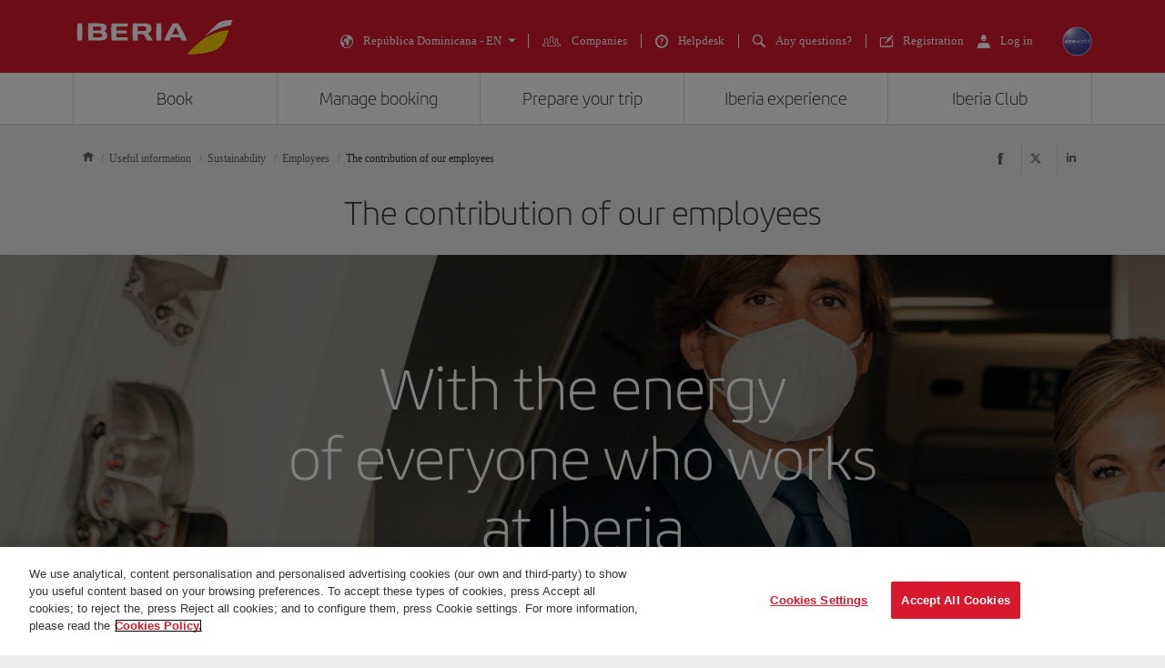

--- FILE ---
content_type: text/html;charset=UTF-8
request_url: https://www.iberia.com/do/sustainability/employees/
body_size: 22841
content:
<!DOCTYPE html PUBLIC "-//W3C//DTD XHTML+ARIA 1.0//EN" "http://www.w3.org/WAI/ARIA/schemata/xhtml-aria-1.dtd">
<html lang='en' xml:lang='en' xmlns="http://www.w3.org/1999/xhtml"><head><meta http-equiv="X-UA-Compatible" content="IE=Edge"/>
	<meta charset="UTF-8"/>
	<meta name="viewport" content="width=device-width, initial-scale=1.0"/>
	<link rel="manifest" href="/manifest/manifest_en.json">
	<meta name="theme-color" content="#D7192D"/>
	<title>The contribution of our employees | Sustainability - Iberia Dominican Republic</title>
	<meta content="In order to carry out the sustainability strategy successfully, Iberia relies on the commitment of our employees." name="description" />
	<meta content="Flights, offers, schedules, arrivals, departures" name="keywords" />
	<meta content="The contribution of our employees | Sustainability - Iberia Dominican Republic" name="title" />
	<meta content="The contribution of our employees | Sustainability - Iberia Dominican Republic" http-equiv="title" />
	<meta content="Iberia" name="author" />
	<meta name="robots" content="index,follow" />
	<meta name="geo.region" content='DO' />
	<meta content='DO' name="geo.region" /><meta property="og:title" content="The contribution of our employees | Sustainability - Iberia Dominican Republic" />
	<meta property="og:type" content="article" />
	<meta property="og:url" content='/do/sustainability/employees/' />
	<meta property="og:image" content='https://www.iberia.com/wcs/imagenes/otros/iberia-rrss.png' />
	<meta property="og:site_name" content="Iberia" />
	<meta property="og:description" content="In order to carry out the sustainability strategy successfully, Iberia relies on the commitment of our employees." />
	<meta property="og:site_name" content="IBERIA.COM" />
	<meta property="og:locale" content='en_DO' />
	<meta property="article:published_time" content="Mon Mar 27 10:14:23 CEST 2023" />
	<meta property="article:modified_time" content="Mon Mar 27 10:14:23 CEST 2023" /><meta name="twitter:card" content="summary" />
	<meta name="twitter:site" content="@Iberia"/> 
	<meta name="twitter:title" content="The contribution of our employees | Sustainability - Iberia Dominican Republic" />
	<meta name="twitter:description" content="In order to carry out the sustainability strategy successfully, Iberia relies on the commitment of our employees." />
	<meta name="twitter:image" content='https://www.iberia.com/wcs/imagenes/otros/iberia-rrss.png'/>
	<meta itemprop="image" content='https://www.iberia.com/wcs/imagenes/otros/iberia-rrss.png'/>
	<link rel="icon" href="/wcs/imagenes/iconos/favicon.ico" type="image/x-icon"/>
	<link rel="preconnect" href="//sb.monetate.net">
	<link rel="preconnect" href="//se.monetate.net">
	<link rel="preconnect" href="//s3.eu-central-1.amazonaws.com">
	<link rel="preconnect" href="//www.googleadservices.com">
	<link rel="dns-prefetch" href="//sb.monetate.net">
	<link rel="dns-prefetch" href="//se.monetate.net">
	<link rel="dns-prefetch" href="//s3.eu-central-1.amazonaws.com">
    <link rel="dns-prefetch" href="//www.googleadservices.com"><link rel="icon" type="image/png" sizes="16x16" href="/wcs/logos/iberia/Icon-16x16.png">
  <link rel="icon" type="image/png" sizes="32x32" href="/wcs/logos/iberia/Icon-32x32.png">
  <meta name="apple-mobile-web-app-capable" content="yes">
  <meta name="apple-mobile-web-app-status-bar-style" content="#ffffff">
  <meta name="apple-mobile-web-app-title" content="Iberia">
  <link rel="apple-touch-startup-image" href="/wcs/logos/iberia/Icon-640x1136.png" media="(device-width: 320px) and (device-height: 568px) and (-webkit-device-pixel-ratio: 2) and (orientation: portrait)">
  <link rel="apple-touch-startup-image" href="/wcs/logos/iberia/Icon-750x1294.png" media="(device-width: 375px) and (device-height: 667px) and (-webkit-device-pixel-ratio: 2) and (orientation: portrait)">
  <link rel="apple-touch-startup-image" href="/wcs/logos/iberia/Icon-1242x2148.png" media="(device-width: 414px) and (device-height: 736px) and (-webkit-device-pixel-ratio: 3) and (orientation: portrait)">
  <link rel="apple-touch-startup-image" href="/wcs/logos/iberia/Icon-1125x2436.png" media="(device-width: 375px) and (device-height: 812px) and (-webkit-device-pixel-ratio: 3) and (orientation: portrait)">
  <link rel="apple-touch-startup-image" href="/wcs/logos/iberia/Icon-1536x2048.png" media="(min-device-width: 768px) and (max-device-width: 1024px) and (-webkit-min-device-pixel-ratio: 2) and (orientation: portrait)">
  <link rel="apple-touch-startup-image" href="/wcs/logos/iberia/Icon-1668x2224.png" media="(min-device-width: 834px) and (max-device-width: 834px) and (-webkit-min-device-pixel-ratio: 2) and (orientation: portrait)">
  <link rel="apple-touch-startup-image" href="/wcs/logos/iberia/Icon-2048x2732.png" media="(min-device-width: 1024px) and (max-device-width: 1024px) and (-webkit-min-device-pixel-ratio: 2) and (orientation: portrait)">
  <link rel="apple-touch-icon" sizes="180x180" href="/wcs/logos/iberia/Icon-180.png">
  <meta name="msapplication-TileColor" content="#D7192D">
	<script type="text/javascript" src="/ruxitagentjs_ICANVfghqrux_10325251103172537.js" data-dtconfig="rid=RID_-329087612|rpid=-535782966|domain=iberia.com|reportUrl=/rb_bf68025iux|app=fdab8308bc1717d2|owasp=1|featureHash=ICANVfghqrux|rdnt=1|uxrgce=1|cuc=wb56dkx5|mel=100000|dpvc=1|md=mdcc1=bdatalayer_general.SearchDest,mdcc2=bdatalayer_general.precioTotal,mdcc3=bdatalayer_general.moneda,mdcc4=bdatalayer_general.precioPax,mdcc5=bdatalayer_general.SearchOrigin,mdcc6=cTLTSID,mdcc7=bdatalayer_general.codigoError,mdcc8=bdatalayer_general.subCodigoError,mdcc9=bdatalayer_general.descripcionError,mdcc10=bdatalayer_general.quadrigam,mdcc11=bdatalayer_ecommerce.transaction.revenue,mdcc12=bdatalayer_ecommerce.transaction.id,mdcc13=bdatalayer_general.precioTotal,mdcc14=a.ib-text,mdcc15=a.ib-modals__header,mdcc16=bdatalayer_general.userID,mdcc17=bdatalayer_general.NivelUsuario,mdcc18=bdatalayer_general.quadrigam,mdcc19=bdatalayer_general.quadrigam,mdcc20=bdigital_data.Quadrigam,mdcc21=bdigital_data.Quadrigam,mdcc22=bdatalayer_general.mercado|lastModification=1766503861895|mdp=mdcc17,mdcc18,mdcc21|tp=500,50,0|srbbv=2|agentUri=/ruxitagentjs_ICANVfghqrux_10325251103172537.js"></script><script type="text/javascript">
				var monetateT = new Date().getTime();
				(function() {
						var p = document.location.protocol;
						var d = document.domain;
						var src ="";
					switch (d) {
						case "www.iberia.com":
						case "pro.iberia.com":
						case "pre.iberia.com":
						case "prod-aem.iberia.com":
						case "pre-aem.iberia.com":
										src = "e.monetate.net/js/2/a-5c6d3edb/p/iberia.com/custom.js";
										break;
						case "int.iberia.com":
						case "dev-aem.iberia.com":
										src = "e.monetate.net/js/2/a-5c6d3edb/d/int.iberia.com/custom.js";
										break;
						case "preb.iberia.es":
										src = "e.monetate.net/js/2/a-5c6d3edb/d2/preb.iberia.es/custom.js";
										break;
						case "pree.iberia.es":
										src = "e.monetate.net/js/2/a-5c6d3edb/d/pree.iberia.es/custom.js";
										break;
						case "pred.iberia.es":
										src = "e.monetate.net/js/2/a-5c6d3edb/d/pred.iberia.es/custom.js";
										break;
						default:
										src = "e.monetate.net/js/2/a-5c6d3edb/d/preprod.iberia.com/custom.js";
										break;
											}
					if (p == "http:" || p == "https:") {
						var m = document.createElement('script');
						m.type = 'text/javascript';
						m.async = true;
						m.src = (p == "https:" ? "https://s" : "http://") + src;
						var s = document.getElementsByTagName('script')[0];
						s.parentNode.insertBefore(m, s);
					}
				})();
			</script><!-- Google Tag Manager -->
	<script>(function(w,d,s,l,i){w[l]=w[l]||[];w[l].push({'gtm.start':
	new Date().getTime(),event:'gtm.js'});var f=d.getElementsByTagName(s)[0],
	j=d.createElement(s),dl=l!='dataLayer'?'&l='+l:'';j.async=true;j.src=
	'https://www.googletagmanager.com/gtm.js?id='+i+dl;f.parentNode.insertBefore(j,f);
	})(window,document,'script','dataLayer','GTM-MMC2QND');</script>
	<!-- End Google Tag Manager -->
	<link rel="canonical" href='https://www.iberia.com/do/sustainability/employees/' /><link rel="alternate" href='https://www.iberia.com/es/sostenibilidad/empleados/' hreflang='es-ES' /><link rel="alternate" href='https://www.iberia.com/es/sostenibilitat/empleats/' hreflang='ca-ES' /><link rel="alternate" href='https://www.iberia.com/es/sustainability/employees/' hreflang='en-ES' /><link rel="alternate" href='https://www.iberia.com/il/sostenibilidad/empleados/' hreflang='es-IL' /><link rel="alternate" href='https://www.iberia.com/it/sostenibilita/dipendenti/' hreflang='it-IT' /><link rel="alternate" href='https://www.iberia.com/fr/sostenibilidad/empleados/' hreflang='es-FR' /><link rel="alternate" href='https://www.iberia.com/br/sustentabilidade/funcionarios/' hreflang='pt-BR' /><link rel="alternate" href='https://www.iberia.com/ch/sostenibilidad/empleados/' hreflang='es-CH' /><link rel="alternate" href='https://www.iberia.com/ch/nachhaltigkeit/mitarbeiter/' hreflang='de-CH' /><link rel="alternate" href='https://www.iberia.com/ch/durabilite/employes/' hreflang='fr-CH' /><link rel="alternate" href='https://www.iberia.com/cl/sostenibilidad/empleados/' hreflang='es-CL' /><link rel="alternate" href='https://www.iberia.com/cl/sustainability/employees/' hreflang='en-CL' /><link rel="alternate" href='https://www.iberia.com/co/sostenibilidad/empleados/' hreflang='es-CO' /><link rel="alternate" href='https://www.iberia.com/do/sustainability/employees/' hreflang='en-DO' /><link rel="alternate" href='https://www.iberia.com/dz/sostenibilidad/empleados/' hreflang='es-DZ' /><link rel="alternate" href='https://www.iberia.com/il/sustainability/employees/' hreflang='en-IL' /><link rel="alternate" href='https://www.iberia.com/it/sostenibilidad/empleados/' hreflang='es-IT' /><link rel="alternate" href='https://www.iberia.com/it/sustainability/employees/' hreflang='en-IT' /><link rel="alternate" href='https://www.iberia.com/dz/durabilite/employes/' hreflang='fr-DZ' /><link rel="alternate" href='https://www.iberia.com/ec/sostenibilidad/empleados/' hreflang='es-EC' /><link rel="alternate" href='https://www.iberia.com/ec/sustainability/employees/' hreflang='en-EC' /><link rel="alternate" href='https://www.iberia.com/fi/sostenibilidad/empleados/' hreflang='es-FI' /><link rel="alternate" href='https://www.iberia.com/fi/sustainability/employees/' hreflang='en-FI' /><link rel="alternate" href='https://www.iberia.com/us/sostenibilidad/empleados/' hreflang='es-US' /><link rel="alternate" href='https://www.iberia.com/co/sustainability/employees/' hreflang='en-CO' /><link rel="alternate" href='https://www.iberia.com/se/sustainability/employees/' hreflang='en-SE' /><link rel="alternate" href='https://www.iberia.com/do/sostenibilidad/empleados/' hreflang='es-DO' /><link rel="alternate" href='https://www.iberia.com/ar/sustainability/employees/' hreflang='en-AR' /><link rel="alternate" href='https://www.iberia.com/at/sostenibilidad/empleados/' hreflang='es-AT' /><link rel="alternate" href='https://www.iberia.com/at/nachhaltigkeit/mitarbeiter/' hreflang='de-AT' /><link rel="alternate" href='https://www.iberia.com/be/sostenibilidad/empleados/' hreflang='es-BE' /><link rel="alternate" href='https://www.iberia.com/be/sustainability/employees/' hreflang='en-BE' /><link rel="alternate" href='https://www.iberia.com/be/durabilite/employes/' hreflang='fr-BE' /><link rel="alternate" href='https://www.iberia.com/cu/sostenibilidad/empleados/' hreflang='es-CU' /><link rel="alternate" href='https://www.iberia.com/fr/durabilite/employes/' hreflang='fr-FR' /><link rel="alternate" href='https://www.iberia.com/gb/sostenibilidad/empleados/' hreflang='es-GB' /><link rel="alternate" href='https://www.iberia.com/gb/sustainability/employees/' hreflang='en-GB' /><link rel="alternate" href='https://www.iberia.com/gr/sostenibilidad/empleados/' hreflang='es-GR' /><link rel="alternate" href='https://www.iberia.com/gr/sustainability/employees/' hreflang='en-GR' /><link rel="alternate" href='https://www.iberia.com/gt/sostenibilidad/empleados/' hreflang='es-GT' /><link rel="alternate" href='https://www.iberia.com/gt/sustainability/employees/' hreflang='en-GT' /><link rel="alternate" href='https://www.iberia.com/pa/sostenibilidad/empleados/' hreflang='es-PA' /><link rel="alternate" href='https://www.iberia.com/ma/sostenibilidad/empleados/' hreflang='es-MA' /><link rel="alternate" href='https://www.iberia.com/ma/durabilite/employes/' hreflang='fr-MA' /><link rel="alternate" href='https://www.iberia.com/mx/sostenibilidad/empleados/' hreflang='es-MX' /><link rel="alternate" href='https://www.iberia.com/mx/sustainability/employees/' hreflang='en-MX' /><link rel="alternate" href='https://www.iberia.com/nl/sostenibilidad/empleados/' hreflang='es-NL' /><link rel="alternate" href='https://www.iberia.com/nl/sustainability/employees/' hreflang='en-NL' /><link rel="alternate" href='https://www.iberia.com/nl/duurzaamheid/medewerkers/' hreflang='nl-NL' /><link rel="alternate" href='https://www.iberia.com/pa/sustainability/employees/' hreflang='en-PA' /><link rel="alternate" href='https://www.iberia.com/pe/sostenibilidad/empleados/' hreflang='es-PE' /><link rel="alternate" href='https://www.iberia.com/pe/sustainability/employees/' hreflang='en-PE' /><link rel="alternate" href='https://www.iberia.com/pr/sostenibilidad/empleados/' hreflang='es-PR' /><link rel="alternate" href='https://www.iberia.com/pt/sostenibilidad/empleados/' hreflang='es-PT' /><link rel="alternate" href='https://www.iberia.com/pt/sustentabilidade/funcionarios/' hreflang='pt-PT' /><link rel="alternate" href='https://www.iberia.com/us/sustainability/employees/' hreflang='en-US' /><link rel="alternate" href='https://www.iberia.com/uy/sustainability/employees/' hreflang='en-UY' /><link rel="alternate" href='https://www.iberia.com/br/sostenibilidad/empleados/' hreflang='es-BR' /><link rel="alternate" href='https://www.iberia.com/ar/sostenibilidad/empleados/' hreflang='es-AR' /><link rel="alternate" href='https://www.iberia.com/sn/sostenibilidad/empleados/' hreflang='es-SN' /><link rel="alternate" href='https://www.iberia.com/sn/durabilite/employes/' hreflang='fr-SN' /><link rel="alternate" href='https://www.iberia.com/sv/sostenibilidad/empleados/' hreflang='es-SV' /><link rel="alternate" href='https://www.iberia.com/sv/sustainability/employees/' hreflang='en-SV' /><link rel="alternate" href='https://www.iberia.com/uy/sostenibilidad/empleados/' hreflang='es-UY' /><link rel="alternate" href='https://www.iberia.com/pr/sustainability/employees/' hreflang='en-PR' /><link rel="alternate" href='https://www.iberia.com/cr/sostenibilidad/empleados/' hreflang='es-CR' /><link rel="alternate" href='https://www.iberia.com/se/sostenibilidad/empleados/' hreflang='es-SE' /><link rel="alternate" href='https://www.iberia.com/cr/sustainability/employees/' hreflang='en-CR' /><link rel="alternate" href='https://www.iberia.com/cu/sustainability/employees/' hreflang='en-CU' /><link rel="alternate" href='https://www.iberia.com/cz/sostenibilidad/empleados/' hreflang='es-CZ' /><link rel="alternate" href='https://www.iberia.com/cz/sustainability/employees/' hreflang='en-CZ' /><link rel="alternate" href='https://www.iberia.com/de/sostenibilidad/empleados/' hreflang='es-DE' /><link rel="alternate" href='https://www.iberia.com/de/nachhaltigkeit/mitarbeiter/' hreflang='de-DE' /><link rel="alternate" href='https://www.iberia.com/dk/sustainability/employees/' hreflang='en-DK' /><link rel="alternate" href='https://www.iberia.com/dk/sostenibilidad/empleados/' hreflang='es-DK' /><link rel="alternate" href='https://www.iberia.com/hu/sostenibilidad/empleados/' hreflang='es-HU' /><link rel="alternate" href='https://www.iberia.com/hu/sustainability/employees/' hreflang='en-HU' /><link rel="alternate" href='https://www.iberia.com/ie/sostenibilidad/empleados/' hreflang='es-IE' /><link rel="alternate" href='https://www.iberia.com/ie/sustainability/employees/' hreflang='en-IE' /><link rel="alternate" href='https://www.iberia.com/qa/sostenibilidad/empleados/' hreflang='es-QA' /><link rel="alternate" href='https://www.iberia.com/qa/sustainability/employees/' hreflang='en-QA' /><link rel="alternate" href='https://www.iberia.com/ca/sostenibilidad/empleados/' hreflang='es-CA' /><link rel="alternate" href='https://www.iberia.com/ca/durabilite/employes/' hreflang='fr-CA' /><link rel="alternate" href='https://www.iberia.com/ca/sustainability/employees/' hreflang='en-CA' /><!-- Etiquetas META-->
<!-- Archivos CSS-->

<link rel="stylesheet" type="text/css" href="/wcs_statics/css/modules.css?v=RT2025.18"/><link rel="preload" href="/wcs_statics/css/fonts/iberia/woff2/iberia.woff2" as="font" type="font/woff2" crossorigin="anonymous">
<link rel="preload" href="/wcs_statics/css/fonts/iberiaheadline/woff2/iberiaheadline.woff2" as="font" type="font/woff2" crossorigin="anonymous">
<link rel="preload" href="/wcs_statics/css/fonts/iberiatext/woff2/iberiatext.woff2" as="font" type="font/woff2" crossorigin="anonymous">
<!-- Fin archivos CSS-->
<!-- Archivos JS-->
<script type="text/javascript" defer src="/wcs_statics/js/libs.dependencies.js?v=RT2025.18" fetchpriority="high"></script>
<script type="text/javascript" defer src="/wcs_statics/js/init.js?v=RT2025.18"></script>
<script type="text/javascript" defer src="/wcs_statics/js/core.js?v=RT2025.18"></script>
<script type="text/javascript" defer src="/wcs_statics/js/main.js?v=RT2025.18"></script><script type="text/javascript" defer src="/wcs_statics/js/loadComponents.js?v=RT2025.18"></script><script type="text/javascript">
	var localeg = 'en';
	var localemasterg = '';
	var marketg = 'DO';

	var quadrigam = 'SOSEMP';

	var jsonDLG, jsonDLG_NL;
	var customerDataService = 'https://ibisservices.iberia.com/api/cust-cust/rs/v1/customer/complete';
	var globalAppToken = 'aWJlcmlhX3dlYjo5ZGM4NzZjYi0xMDVkLTQ4MWItODM4Yy01NGUyNGQ3NDEwYzk=';
	var tokenURL = 'https://ibisauth.iberia.com/api/auth/realms/commercial_platform/protocol/openid-connect/token';
	var tokenUrlOB = 'https://ibisauth.iberia.com/api/auth/realms/on_business/protocol/openid-connect/token';
	var customerDataServiceOB = 'https://ibisservices.iberia.com/api/cmlm-mbm/rs/v1/membership';
    var obLoginXML= 'https://ibisservices.iberia.com/api/cmlm-mbm/rs/v1/saml-request/login';
	var obLoginSAMLResp = 'https://ibisservices.iberia.com/api/cmlm-mbm/rs/v1/onb/login';
    var obLogoutXML = 'https://ibisservices.iberia.com/api/cmlm-mbm/rs/v1/saml-request/logout';
	var samlOBURL = 'https://www-uat.onbusiness-programme.com/samlsso';
	var retrieveMemberDetailService = 'https://ibisservices.iberia.com/api/agl/v4/programmes/IBP/members/';
	var retrieveMemberDetailV2 = 'https://ibisservices.iberia.com/api/prlm-mbm/rs/v2/members/';
	var partnersDumboService = 'https://ibisservices.iberia.com/api/prlm-mbm/rs/v1/partners';
	var listAccountsService = 'https://ibisservices.iberia.com/api/agl/v1/members/{memberId}/programmes/IBP/schemes/accounts';
	var listSchemesWithTiersService = 'https://ibisservices.iberia.com/api/agl/v2/members/{memberId}/programmes/IBP/schemes/recognition-levels';
	var storeSessionService = 'https://ibisservices.iberia.com/api/prlm-psm/rs/v1/sessions';
	var releaseSessionService = 'https://ibisservices.iberia.com/api/prlm-psm/rs/v1/sessions/release';
	var commercialSellingDataService = 'https://ibisservices.iberia.com/api/rdu-loc/rs/loc/v1/location/market/commercialsellingdata';
	var encryptionDataService = 'https://ibisservices.iberia.com/api/utl-crm/rs/v1/data/transform';
	var eligibleTransactions = 'https://ibisservices.iberia.com/api/prlm-prm/rs/v1/members/{accountIdentifier}/eligibleTransactions';
	var salesforceLogoutCommunity = 'https://login.iberia.com/secur/logout.jsp';
	var salesforceRegistroIBZero = 'http://registro-iberia.iberia.com/';
	var salesforceRegistroIBPlus = 'http://registro-iberiaplus.iberia.com/';
	var urlRedirectOB = '/do/search-engine-flights-with-points/';
	var activateOldLoginOB = 'false';
	var wineClubDomain = 'maridae.iberia.com';
	var irontecDomain = 'null';
	var prestashopDomain = 'prestashop.tgw-test.com';
	var omnichannelDomain = 'europe-west3-dex-bot-iberiaomnichanneleva.cloudfunctions.net';
	var hiddenCheckPayPointsOB = 'true';
	var hiddenSoftLogin = 'true';
	var hiddenVoucherPointsLinksOB = 'false';
	var hiddenClientsPointsOB = 'true';
	/*Inicialización de los objetos JSON*/
	if(typeof(datalayer_general)=='undefined'){
		datalayer_general = {};
	}

	if(typeof(datalayer_ecommerce)=='undefined'){
		datalayer_ecommerce = {};
	}

	if(typeof(digital_data)=='undefined'){
		digital_data = {};
	}

	datalayer_general = {
		'idioma': 'en',
                'mercado': 'DO',
        
		      	'quadrigam': 'SOSEMP',
                'codigoSeguimiento': 'en/DO/SOSEMP',
               
		'versionWeb': 'wcs',
		'modeWeb': window.innerWidth < 768 ? "mobile" : window.innerWidth >= 1024 ? "desktop" : "tablet"
	};

	digital_data.Language = 'en';
	digital_data.Market = 'DO';
	digital_data.VersionWeb = 'wcs';
	digital_data.ModeWeb = window.innerWidth < 768 ? 'mobile' : window.innerWidth >= 1024 ? 'desktop' : 'tablet';

	digital_data.Quadrigam = 'SOSEMP';
	digital_data.TrackingCode = 'en/DO/SOSEMP';


	function loadjscssfile(filename, filetype, defer,onload){
	    if (filetype=="js"){ //if filename is a external JavaScript file
	        var fileref=document.createElement('script');
	        fileref.setAttribute("type","text/javascript");
	        fileref.setAttribute("src", filename);
	        fileref.onload=onload;
	        if(defer===true)
	        	fileref.setAttribute("defer", "defer");
	    }
	    else if (filetype=="css"){ //if filename is an external CSS file
	        var fileref=document.createElement("link");
	        fileref.setAttribute("rel", "stylesheet");
	        fileref.setAttribute("type", "text/css");
	        fileref.setAttribute("href", filename);
	    }
	    if (typeof fileref!="undefined")
	        document.getElementsByTagName("head")[0].appendChild(fileref);
    }
	function loadDatePickerLanguage(defer,onload){
		
		if(localemasterg!=null && localemasterg!=''){
			var filename =  filename = "/wcs_statics/js/localization/datepicker-locales/datepicker-language_.js?v=RT2025.18",
			$obj = $("[src=\'"+filename+"\']",'head');
		}else{
			var filename = "/wcs_statics/js/localization/datepicker-locales/datepicker-language_en.js?v=RT2025.18",
			$obj = $("[src=\'"+filename+"\']",'head');
		}
		if ($obj.length==0 && ($("[data-function='cal-start']").length > 0 || $("[data-function='cal-form']").length > 0 || $("[data-journey]").length > 0)){
			loadjscssfile(filename,'js',defer,onload);
		} else if (typeof onload === 'function'){
			onload();
		}
	}

    //setPageType Method
	window.monetateQ = window.monetateQ || [];
	window.monetateQ.push([
	"setPageType",
	"SOSEMP"
	]);

	function jsatOnDOMLoaded(){
		
		 window.monetateQ.push([
		"trackData"
		]);
	}
	function jsatOnload(){
		loadDatePickerLanguage(true, function() {
			dFrontJs.validationForm.init();
			if (document.querySelector('.ibe-searcher__calendar')){
				dFrontJs.ibe_searcher_calendar.init();
			}
		});  
		if(document.querySelector('.inte-load-formsJS')){
			loadjscssfile("/wcs_statics/js/forms.js?v=RT2025.18", "js",true);
		}
		var inbenta = function(){
			//Inbenta autocompleter in header. 
			loadjscssfile("//ayuda.iberia.com/av/jsonp/headerAutocompleter.css", "css");
			//$("#search-wrapper").off("click",inbenta); 
			$("#search").trigger("click");
		};

		$("#search-wrapper").one("click",inbenta);
		
		if($(".ibe-button.ibe-button--facebook.ibe-button--big.ibe-button--block").length > 0){			
						loadjscssfile("/wcs_statics/js/satisfly.js?v=RT2025.18", "js",true);
						}loadjscssfile("/wcs_statics/inbenta/inbenta-conf-en.min.js", "js");if($(".ibe-button.ibe-button--facebook.ibe-button--big.ibe-button--block").length > 0){			
						loadjscssfile("/wcs_statics/js/satisfly.js?v=RT2025.18", "js",true);
						}
		if ('serviceWorker' in navigator && 'caches' in window) {
			
				if(window.location.href.indexOf('sw=true') === -1){
				navigator.serviceWorker.getRegistrations()
					.then(function(registrations) {
					var index=0, stop=false;
					for(var index=0; index<registrations.length && !stop;index++){
						if(registrations[index].active.scriptURL.indexOf("ibe-wcs-sw.js") > 0){
							registrations[index].unregister();
							stop=true;
						}
					}
				});
				}
		}
	    
	}
	window.addEventListener("DOMContentLoaded", jsatOnDOMLoaded, false);
	window.addEventListener("load", jsatOnload, false);
</script><style id="critical-css">body {font-family: verdana,"Helvetica Neue", Helvetica, Arial, sans-serif;}
</style><span id = 'ibcomProperties' data-general-properties ='{"customerZeroContact":"https:\/\/ibisservices.iberia.com\/api\/pzmm-mbm\/rs\/v1\/members\/contact_details","customerDataService":"https:\/\/ibisservices.iberia.com\/api\/cust-cust\/rs\/v1\/customer\/complete","partnersDumboService":"https:\/\/ibisservices.iberia.com\/api\/prlm-mbm\/rs\/v1\/partners","citiesBAHService":"https:\/\/ibisservices.iberia.com\/api\/rdu-loc\/rs\/loc\/v1\/location\/cities\/","tokenUrlOB":"https:\/\/ibisauth.iberia.com\/api\/auth\/realms\/on_business\/protocol\/openid-connect\/token","hiddenSoftLogin":"true","retrieveMemberDetailV2":"https:\/\/ibisservices.iberia.com\/api\/prlm-mbm\/rs\/v2\/members\/","hiddenClientsPointsOB":"true","prestashopDomain":"prestashop.tgw-test.com","listSchemesWithTiersService":"https:\/\/ibisservices.iberia.com\/api\/agl\/v2\/members\/{memberId}\/programmes\/IBP\/schemes\/recognition-levels","quadrigam":"SOSEMP","localemasterg":"","omnichannelDomain":"europe-west3-dex-bot-iberiaomnichanneleva.cloudfunctions.net","salesforceClientId":"3MVG98_Psg5cppyYNQC4m0lz1SyxsnyZ.TvQ4SHpYjeUKvc2_8ZBmjwS8nspd7op4N1dks_oUbY4hLCAejD8L","globalAppToken":"aWJlcmlhX3dlYjo5ZGM4NzZjYi0xMDVkLTQ4MWItODM4Yy01NGUyNGQ3NDEwYzk=","salesforceURL":"https:\/\/login.iberia.com\/services\/oauth2\/","samlOBURL":"https:\/\/www-uat.onbusiness-programme.com\/samlsso","salesforceRegistroIBPlus":"http:\/\/registro-iberiaplus.iberia.com\/","tokenURL":"https:\/\/ibisauth.iberia.com\/api\/auth\/realms\/commercial_platform\/protocol\/openid-connect\/token","staticsVersion":"?v=RT2025.18","salesforceRedirectUri":"\/integration\/ibplus\/login\/","salesforceRegistroIBZero":"http:\/\/registro-iberia.iberia.com\/","hiddenCheckPayPointsOB":"true","citiesVService":"https:\/\/ibisservices.iberia.com\/api\/rdu-loc\/rs\/loc\/v1\/location\/areas\/","releaseSessionService":"https:\/\/ibisservices.iberia.com\/api\/prlm-psm\/rs\/v1\/sessions\/release","localeg":"en","retrieveMemberDetailService":"https:\/\/ibisservices.iberia.com\/api\/agl\/v4\/programmes\/IBP\/members\/","hiddenVoucherPointsLinksOB":"false","customerZeroPersonal":"https:\/\/ibisservices.iberia.com\/api\/pzmm-mbm\/rs\/v1\/members\/personal_data","customerDataServiceOB":"https:\/\/ibisservices.iberia.com\/api\/cmlm-mbm\/rs\/v1\/membership","obLogoutXML":"https:\/\/ibisservices.iberia.com\/api\/cmlm-mbm\/rs\/v1\/saml-request\/logout","storeSessionService":"https:\/\/ibisservices.iberia.com\/api\/prlm-psm\/rs\/v1\/sessions","irontecDomain":null,"obLoginSAMLResp":"https:\/\/ibisservices.iberia.com\/api\/cmlm-mbm\/rs\/v1\/onb\/login","commercialSellingDataService":"https:\/\/ibisservices.iberia.com\/api\/rdu-loc\/rs\/loc\/v1\/location\/market\/commercialsellingdata","eligibleTransactions":"https:\/\/ibisservices.iberia.com\/api\/prlm-prm\/rs\/v1\/members\/{accountIdentifier}\/eligibleTransactions","loginMicroserviceUrl":"https:\/\/ibisservices.iberia.com\/api\/lgm-ul\/","marketg":"DO","salesforceLogoutCommunity":"https:\/\/login.iberia.com\/secur\/logout.jsp","encryptionDataService":"https:\/\/ibisservices.iberia.com\/api\/utl-crm\/rs\/v1\/data\/transform","obLoginXML":"https:\/\/ibisservices.iberia.com\/api\/cmlm-mbm\/rs\/v1\/saml-request\/login","avatarIBPLUSService":"https:\/\/ibisservices.iberia.com\/api\/cust-cust\/rs\/v1\/avatar","wineClubDomain":"maridae.iberia.com","urlRedirectOB":"\/do\/search-engine-flights-with-points\/","listAccountsService":"https:\/\/ibisservices.iberia.com\/api\/agl\/v1\/members\/{memberId}\/programmes\/IBP\/schemes\/accounts"}'></span>
                              <script>!function(a){var e="https://s.go-mpulse.net/boomerang/",t="addEventListener";if(""=="True")a.BOOMR_config=a.BOOMR_config||{},a.BOOMR_config.PageParams=a.BOOMR_config.PageParams||{},a.BOOMR_config.PageParams.pci=!0,e="https://s2.go-mpulse.net/boomerang/";if(window.BOOMR_API_key="VJ24M-53UXC-L3EJP-M8F56-JP45Z",function(){function n(e){a.BOOMR_onload=e&&e.timeStamp||(new Date).getTime()}if(!a.BOOMR||!a.BOOMR.version&&!a.BOOMR.snippetExecuted){a.BOOMR=a.BOOMR||{},a.BOOMR.snippetExecuted=!0;var i,_,o,r=document.createElement("iframe");if(a[t])a[t]("load",n,!1);else if(a.attachEvent)a.attachEvent("onload",n);r.src="javascript:void(0)",r.title="",r.role="presentation",(r.frameElement||r).style.cssText="width:0;height:0;border:0;display:none;",o=document.getElementsByTagName("script")[0],o.parentNode.insertBefore(r,o);try{_=r.contentWindow.document}catch(O){i=document.domain,r.src="javascript:var d=document.open();d.domain='"+i+"';void(0);",_=r.contentWindow.document}_.open()._l=function(){var a=this.createElement("script");if(i)this.domain=i;a.id="boomr-if-as",a.src=e+"VJ24M-53UXC-L3EJP-M8F56-JP45Z",BOOMR_lstart=(new Date).getTime(),this.body.appendChild(a)},_.write("<bo"+'dy onload="document._l();">'),_.close()}}(),"".length>0)if(a&&"performance"in a&&a.performance&&"function"==typeof a.performance.setResourceTimingBufferSize)a.performance.setResourceTimingBufferSize();!function(){if(BOOMR=a.BOOMR||{},BOOMR.plugins=BOOMR.plugins||{},!BOOMR.plugins.AK){var e=""=="true"?1:0,t="",n="amlw7dqx3tnak2llv2pq-f-26b533cc4-clientnsv4-s.akamaihd.net",i="false"=="true"?2:1,_={"ak.v":"39","ak.cp":"1695263","ak.ai":parseInt("266645",10),"ak.ol":"0","ak.cr":8,"ak.ipv":4,"ak.proto":"h2","ak.rid":"dac9662a","ak.r":47605,"ak.a2":e,"ak.m":"dsca","ak.n":"essl","ak.bpcip":"3.23.111.0","ak.cport":39766,"ak.gh":"23.45.126.199","ak.quicv":"","ak.tlsv":"tls1.3","ak.0rtt":"","ak.0rtt.ed":"","ak.csrc":"-","ak.acc":"","ak.t":"1768664735","ak.ak":"hOBiQwZUYzCg5VSAfCLimQ==7WktO+zX4HhcF6Vu6+q5u2u60QnuReWwhdo9prubp+GGc5BU/JzPnrpCGE1a7MZNQlqiKBgkBepSe102+CtO+kuJycwUlEHeiVx1f8AlqPNXNJZzVZ5eIHatT2sSwlj1kH80eFIYZuz1nibDVScgJHFsplNs5irhV1Wqd/EobM0Ya0nDWQQi2eBmuiUn1CsWpeFyhCe4sSycnDsoXekV4s3QvKrD4L72ddmCAkO7pMviBya8ZWIxbHtzX5T8Z+x6pCrXrz2sxDJTsQhWSFY5sN81IfjSTXmJ6EsEKU2gQl/TPz8HIB7gG+0GZf9ezZi0eMdeWUCXHI+R6F3UNRsJhzSN/MgWfTPJ4Dt4KO99qpu/TsX7xVWkSgqRL+9ZhxYk0sxeMxxo2+sOR7o0q9S/m2d68ZVdMR9Bww4Vm6teJ4E=","ak.pv":"696","ak.dpoabenc":"","ak.tf":i};if(""!==t)_["ak.ruds"]=t;var o={i:!1,av:function(e){var t="http.initiator";if(e&&(!e[t]||"spa_hard"===e[t]))_["ak.feo"]=void 0!==a.aFeoApplied?1:0,BOOMR.addVar(_)},rv:function(){var a=["ak.bpcip","ak.cport","ak.cr","ak.csrc","ak.gh","ak.ipv","ak.m","ak.n","ak.ol","ak.proto","ak.quicv","ak.tlsv","ak.0rtt","ak.0rtt.ed","ak.r","ak.acc","ak.t","ak.tf"];BOOMR.removeVar(a)}};BOOMR.plugins.AK={akVars:_,akDNSPreFetchDomain:n,init:function(){if(!o.i){var a=BOOMR.subscribe;a("before_beacon",o.av,null,null),a("onbeacon",o.rv,null,null),o.i=!0}return this},is_complete:function(){return!0}}}}()}(window);</script></head><body data-contentid="6477627314640" data-contenttype="Page"><!-- Template para pintar info del partner en cabecera --><script type="text/template" id="partnerInfoTmpl"><span id="loginPartnerAlert" class="ibe_form__radio ibe-login__partners-option"><input type="radio" name="partners" id="partner_san" value="partner_san" data-function="" class="ibe_form__radio-input"><label for="partner_san" class="ibe_form__radio-text ibe_form__radio-text--before ibe-login__partners-info"><span class="ibe-login__partners-info-logo"><img src="{{partnerLogo}}" alt="Partner logo" class="ibe-login__partner-info-logo-img"></span><span class="ibe-login__partners-data"><span class="ibe-login__partners-data-title"></span><span class="ibe-login__partners-data-discount"><a id="partnerHeaderLink" href='#' title="" data-get-literal='Get {{descuento}}% off' data-tier-premium="Premium" data-tier-basic="Basic" data-tier-elite="Elite" class='link link__regular link__regular--underline' target="_blank">{{dumbo.tierDiscount}}</a></span></span></label></span></script><!-- Template para pintar info del partner en cabecera de IBC --><script type="text/template" id="partnerInfoTmplIBC"><span id="loginPartnerAlert" class="ibe_form__radio ibe-login__partners-option"><input type="radio" name="partners" id="partner_san" value="partner_san" data-function="" class="ibe_form__radio-input"><label for="partner_san" class="ibe_form__radio-text ibe_form__radio-text--before ibe-login__partners-info"><span class="ibe-login__partners-info-logo"><img src="{{partnerLogo}}" alt="Partner  logo" class="ibe-login__partner-info-logo-img"></span><span class="ibe-login__partners-data"><span class="ibe-login__partners-data-title"></span><span class="ibe-login__partners-data-title" id="partnerHeaderLink" title="" data-get-literal='Get {{descuento}}% off' data-tier-premium="Premium" data-tier-basic="Basic" data-tier-elite="Elite" target="_self">{{dumbo.tierDiscount}}</span></span></label></span></script><!-- Google Tag Manager (noscript) -->
<noscript><iframe src="https://www.googletagmanager.com/ns.html?id=GTM-MMC2QND"
	height="0" width="0" style="display:none;visibility:hidden"></iframe></noscript>
	<!-- End Google Tag Manager (noscript) --><span id="loggedUserDefaults" style="display:none;visibility:hidden" data-inte-imgRoot="/wcs_statics/images/modules/ibe_cards/" data-inte-CLASICA="ibe-card-plus-normal.png" data-inte-PLATA="ibe-card-plus-silver.png" data-num-OnBusiness="OnBusiness number" data-num-IBPlus="Iberia Club number" data-inte-ORO="ibe-card-plus-gold.png" data-inte-PLATINO="ibe-card-plus-platino.png" data-inte-PLATINOPRIME="ibe-card-plus-platino-prime.png" data-partners-link='[{"SAN":"/cs/Satellite?c=Page&amp;childpagename=IberiaCOM%2FPage%2FIB_TP_Layout%2FBAHTwoColumnsSimple&amp;cid=6477602373262&amp;pagename=IB_SE%2FLogic%2FPage%2FWrapper-en_DO"},{"ECE":"#"},{"SUN":"/cs/Satellite?c=Page&amp;childpagename=IberiaCOM%2FPage%2FIB_Layout%2FuniversiaLanding&amp;cid=1476428186224&amp;pagename=IB_SE%2FLogic%2FPage%2FWrapper-en_DO"}]' data-inte-INFINITA="ibe-card-plus-infinita.png" data-inte-kids="ibe-card-plus-kids.png" data-inte-INFINITAPRIME="ibe-card-plus-infinita-prime.png" data-inte-ibplusLogoutURL="https://ibisauth.iberia.com/api/auth/realms/commercial_platform/protocol/openid-connect/logout" data-inte-ibplusLegacyLogout = "/web/logoff.do?tabId=&menuId=IBHMPI" data-check-PRE="iberia.es" data-inte-integrationHost="https://www.iberia.com" data-inte-modaltitlesession="Your session has expired" data-inte-modalbody1session="Your session timed out because the browser was idle." data-inte-modalbody2session="If you want, you can log in again to access your private area." data-inte-invalidcredentialsmsg="The Club Iberia Plus card number and password combination you have entered are incorrect. Please check the Club Iberia Plus number indicated and enter the correct password again." data-inte-repeatedmailmsg="Sorry, you can't use the email entered. Please try again with your Club Iberia Plus number." data-inte-generalerrormsg="Sorry, an error has occurred. Please try again later." data-inte-invalidcredentialsemail="The email and password combination you have entered is incorrect. Please check the email and enter the correct password again." data-inte-parentalcontrolmsg="Oops. You can't sign in to your Club Iberia Plus account. Please contact Customer Services." data-ibplustore-url="https://ibplustore.iberia.com/" data-inte-modalStoreSession="Login failed. Please try again in a few minutes. If the problem persists, please contact our Customer Services." data-switchfly-url="https://iberia.switchfly.com/apps/api/sso/profile" data-combinemyavios-url="https://wsx.avios.com/btt/btt" data-inte-invalidcredentialsemail="The email and password combination you have entered is incorrect. Please check the email and enter the correct password again." data-ibplustore-url="https://ibplustore.iberia.com/" data-buyGiftTransfer-url="https://ssogateway.points.com/SSOGateway/gateway.do" data-buyGiftIbCards-url="https://www.iberiacards.com/PortalPuntos/SSOGateway"></span><header class="ibe-header-new" data-msg-service-error="1476372120455"><div class="container"><div class="row"><div class="col-xs-12"><div class=" ibe-header-new__left ibe-header-new__left--small"><div class="ibe-header-new__menu hidden-xl hidden-lg"><div class="ibe-header-new__menu-box"><button type="button" data-menu-new="button" title ="Logo Iberia" class="ibe-header-new__menu-button"><span class="ibe-header-new__menu-icon"></span></button></div></div><a title="Iberia.com" class="ibe-header-new__logo-link" href='/do/ '><figure class="ibe-header-new__logo"><img src="[data-uri]" data-src='/wcs/logos/iberia/logo-iberia.svg' alt='Logo Iberia' title='Cheap Iberia Flights' class='ibe-header-new__logo-img'/></figure></a></div><div class="ibe-header-new__right ibe-header-new__right--big" id="help-search"><div class="ibe-header-new__item hidden-md hidden-sm hidden-xs"><p title="" data-toggle="collapse" data-target="#tool_lang" class="pointer ibe-header-new__link ibe-header-new__link-icon ibe-header-new__lang icon-idiomas_web collapsed"><span class="ibe-header-new__text">República Dominicana - EN</span></p><div id="tool_lang" data-toggle="container" class="ibe-header-new__lang-collapse"><form id="localeMarketForm" action="#" method="get" class="ibe_form"><fieldset><legend class="hideAccessible">Language</legend><div id="language" class="ibe_form__group no_marginTop"><label for="mercado" class="ibe_form__selectize--label"></label><select id="mercado" name="mercado" data-selectmenu-edit="data-selectmenu-edit" data-placeholder="Country"	class="ibe_form__selectize ibe_form__selectize--placeholder"><option value="DZ">Algérie</option><option value="AR">Argentina</option><option value="BE">Belgique</option><option value="BR">Brasil</option><option value="CA">Canada</option><option value="CL">Chile</option><option value="CO">Colombia</option><option value="CR">Costa Rica</option><option value="CU">Cuba</option><option value="CZ">Czech Republic</option><option value="DK">Denmark</option><option value="DE">Deutschland</option><option value="EC">Ecuador</option><option value="SV">El Salvador</option><option value="ES">España</option><option value="FI">Finland</option><option value="FR">France</option><option value="GR">Greece</option><option value="GT">Guatemala</option><option value="HU">Hungary</option><option value="IE">Ireland</option><option value="IL">Israel</option><option value="IT">Italia</option><option value="MA">Maroc</option><option value="MX">México</option><option value="NL">Netherlands</option><option value="AT">Österreich</option><option value="PA">Panamá</option><option value="PE">Perú</option><option value="PT">Portugal</option><option value="PR">Puerto Rico</option><option value="QA">Qatar</option><option selected value="DO">República Dominicana</option><option value="CH">Schweiz</option><option value="SN">Sénégal</option><option value="SE">Sweden</option><option value="GB">United Kingdom</option><option value="UY">Uruguay</option><option value="US">USA</option><option value="VE">Venezuela</option><option value="RU">Россия</option><option value="CN">中国</option><option value="JP">日本</option></select></div><div class="ibe_form__group"><label for="idioma" class="ibe_form__selectize--label"></label><select id="idioma" name="idioma" data-selectmenu-edit="data-selectmenu-edit" data-placeholder="Language" class="ibe_form__selectize ibe_form__selectize--placeholder"><option  value='es'>Español</option><option selected value='en'>English</option></select></div><button class="ibe-button ibe-button--red ibe-button--big ibe-button--block localeMarketForm">Accept</button></fieldset></form></div></div><div class="ibe-header-new__item hidden-md hidden-sm hidden-xs"><div class="ibe-header-new__item hidden-md hidden-sm hidden-xs"><a href="/do/companies/on-business/" title="" data-toggle="" data-target="#tool_onbusiness" class="ibe-header-new__link ibe-header-new__link-icon ibe-header-new__company icon-empresas inte-ob-modallink"><span class="ibe-header-new__text">Companies</span></a><div id="tool_onbusiness" data-toggle="container" data-onbusiness="onbusiness" data-activateob="" data-listid="1476374302415" class="ibe-login hidden-xs hidden-sm hidden-md"></div></div></div><div class=" ibe-header-new__item hidden-md hidden-sm hidden-xs"><a href='/do/faqs/' title='Go to Helpdesk' class="ibe-header-new__link ibe-header-new__link-icon ibe-header-new__help icon-ayuda"><span class="ibe-header-new__text visible-xl">Helpdesk</span></a></div><div class="ibe-header-new__item ibe-header-new__dudes hidden-md hidden-sm hidden-xs" id="search-wrapper"><form action='https://help.iberia.com/do/results' method="get" class="ibe_form"><fieldset><legend class="hideAccessible">Write your doubts here</legend><div class="ibe-header-new__dudes-search"><label for="questions" class="hideAccessible">Write your doubts here</label><input id="search" name="query" maxlength="100" type="text" placeholder="Write your doubts here" class="ibe-header-new__dudes-input" aria-owns="autocompleter-inbenta-container" /><button type="submit" class="ibe-header-new__dudes-search-link icon-buscar" title="" ></button></div></fieldset></form><div class="ibe-header-new__dudes-linkbox"><a data-dudes="dudes" title="Any questions?" class="ibe-header-new__link ibe-header-new__link-icon ibe-header-new__dudes-link icon-buscar"><span class="ibe-header-new__text visible-xl">Any questions?</span></a></div></div><div id="publicUser" style="visibility:hidden" class="ibe-header-new__item ibe-header-new__login"><a href="/do/iberia/register/" title="Sign up for Iberia" class="ibe-header-new__link ibe-header-new__link-icon icon-editar visible-lg-inline-block visible-xl-inline-block hidden-xs hidden-sm hidden-md inte-register"><span class="ibe-header-new__text visible-xl">Registration</span></a><a href="javascript:void(0)" data-toggle="collapse" data-target="#tool_login" title="Log in to Iberia Club" class="ibe-header-new__link ibe-header-new__link-icon icon-perfil_login visible-lg-inline-block visible-xl-inline-block hidden-xs hidden-sm hidden-md"><span class="ibe-header-new__text visible-xl">Log in</span></a><a href="/do/iberia/register/" title="Sign up for Iberia" class="ibe-header-new__link ibe-header-new__link-icon ibe-header-new__link-register icon-editar visible-md-inline-block visible-sm-inline-block visible-xs-inline-block hidden-lg hidden-xl inte-register"><span class="ibe-header-new__text visible-xl">Registration</span></a><a href="javascript:void(0)" data-modal-id=".fc-dialog-login" title="Log in to Iberia Club" class="inte-login-btnModal ibe-header-new__link ibe-header-new__link-icon icon-perfil_login visible-md-inline-block visible-sm-inline-block visible-xs-inline-block hidden-lg hidden-xl"><span class="ibe-header-new__text visible-xl">Log in</span></a>
						<div id="tool_login" data-toggle="container" data-login="login" class="ibe-login hidden-xs hidden-sm hidden-md"><div class="ibe-login__box"><div class="ibe-login__options hidden-lg hidden-xl"><button data-login="close" type="button" class="ibe-login__close icon-cerrar"><span class="hideAccessible">Close</span></button></div><div data-modal-login="desktop" class='ibe-login__iframeBox'><div data-loading class="ibe-loading__overlay ibe-loading__overlay--light"><div class="ibe-loading__spinner"><div class="ibe-loading__icon"><div class="circle"></div><div class="circle"></div></div><div class="ibe-loading__text">Loading...</div></div></div></div></div></div></div><div id="loggedUser" class="ibe-header-new__item ibe-header-new__logged hidden"><div class="ibe-header-new__link"><p title="User" data-toggle="collapse" data-target="#tool_logged" data-focusin="data-focusin" aria-expanded="false" data-icon="icon-subir_archivos" class="pointer ibe-header-new__logged-link icon-editar_perfil"><img src="/wcs_statics/images/modules/icons/svgs/editar_perfil_red.svg" alt="" class="ibe-header-new__logged-img hidden-xs hidden-sm hidden-md"/><span class="ibe-header-new__logged-txt ibe-header-new__logged-txt--underline hidden-xs hidden-sm hidden-md">Hello&nbsp;<span id="loggedUserName" class="ibe-header-new__logged-txt"></span></span><p class="ibe-header-new__logged-txt hidden-xs hidden-sm hidden-md"><span id="loggedUserAvios"></span><span class="ibe-header-new__logged-txt">&nbsp;Avios</span></p></a></div><div id="tool_logged" data-toggle="container" data-login="logged" class="ibe-login ibe-login--logged"><div class="ibe-login__group hidden-xl hidden-lg"><figure class="ibe-login__logged-figure"><img src="/wcs_statics/images/modules/icons/svgs/editar_perfil_red.svg" alt="" class="ibe-login__logged-img"/></figure><p class="ibe-login__logged-title">Hello&nbsp;<span class="bold loggedUserName"></span></p></div><div class="ibe-login__group ibe-login__group--no-border-bottom"><figure class="ibe-login__figure" id ="ibplus-card-fig" ></figure><div class="ibe-login__content" id ="ibplus-card-info"><p class="ibe-login__logged-text">Avios balance:&nbsp;<a id ="loggedUserAviosNew" href='/do/iberiaplus/my-iberia-plus/#!/IBAVIO' title="Go to your Avios" class="link link__regular link__regular--underline"></a></p></div></div><div class="ibe-login__group"><div class="ibe-login__partners"><p class="ibe-login__partners__title">Choose from your different Plans</p><div id="partnersHeaderContainer"></div><span class="ibe_form__radio ibe-login__partners-option"><input type="radio" name="partners" id="partner_no" value="partner_no" data-function="" checked="checked" class="ibe_form__radio-input"><label for="partner_no" class="ibe_form__radio-text ibe_form__radio-text--before ibe-login__partners-info"><span class="ibe-login__partners-data"><span class="ibe-login__partners-data-title">I prefer not to choose any plan.</span></span></label></span>
									<div class="ibe-login__warning hidden" id="passConfirmSoftUser">
										<span class="ibe-login__warning-text">For security reasons, <a href='/integration/ibplus/login/?referralURL=ocpame2idlb000051-var-nlb-int.w-prod-cc-ibcom-platform.aws.iberia.es' id="redirectToSale" title="please enter your password again to benefit from your programme." data-focusin="data-focusin" class="ibe-login__warning-text-link"> please enter your password again to benefit from your programme.</a></span>
                    				</div></div></div><div class="ibe-login__group"><ul class="ibe-login__list"><li class=" ibe-login-iberiaplusnew-li "  style=""><img src="/wcs/imagenes/ibplus/iconos/Mi iberia.svg" title="Mi iberia" alt="Mi iberia" class="ibe-login-iberiaplusnew-image" style="margin-bottom: -0.20rem;">
													<a href="/do/en/mi-iberia/#/IBPHOM" title="Mi Iberia"    class="ibe-login-iberiaplusnew-a link link__regular link--no-underline ">Mi Iberia</a></li><li class="ibe-menu-new__item--column ibe-login-iberiaplusnew-li paddingnone-xs"  style="padding-top:0.75rem"><img src="/wcs/imagenes/ibplus/iconos/perfil.svg" title="Mi perfil" alt="Mi perfil" class="ibe-login-iberiaplusnew-image" style="margin-bottom: -0.20rem;">
													<a href="/do/en/mi-iberia/#/IBDAPE" title="My profile" target="_self"   class="ibe-login-iberiaplusnew-a link link__regular link--no-underline ">My profile</a></li><li class="ibe-menu-new__item--column ibe-login-iberiaplusnew-li "  style=""><img src="/wcs/imagenes/ibplus/iconos/Mis viajes.svg" title="Mis Viajes" alt="Mis Viajes" class="ibe-login-iberiaplusnew-image" style="margin-bottom: -0.20rem;">
													<a href="/do/en/mi-iberia/#/IBTRIP" title="My trips" target="_self"   class="ibe-login-iberiaplusnew-a link link__regular link--no-underline ">My trips</a></li><li class="ibe-menu-new__item--column ibe-login-iberiaplusnew-li "  style=""><img src="/wcs/imagenes/ibplus/iconos/Mis viajes.svg" title="Mis Viajes" alt="Mis Viajes" class="ibe-login-iberiaplusnew-image" style="margin-bottom: -0.20rem;">
													<a href="/do/en/mi-iberia/#/IBMIBP" title="My Iberia Club"    class="ibe-login-iberiaplusnew-a link link__regular link--no-underline ">My Iberia Club</a></li></ul></div><div class="ibe-login__group"><p title="Log out"    class="pointer logOut-action ibe-login__link-logout icon-subir_archivos ">Log out</p></div></div></div><div id="loggedUser-Zero" class="ibe-header-new__item ibe-header-new__logged hidden"><div class="ibe-header-new__link"><a href="#" title="User" data-toggle="collapse" data-target="#tool_logged-Zero" data-focusin="data-focusin" aria-expanded="false" data-icon="icon-subir_archivos" class="ibe-header-new__logged-link icon-editar_perfil"><img src="/wcs_statics/images/modules/icons/svgs/editar_perfil_red.svg" alt="" class="ibe-header-new__logged-img hidden-xs hidden-sm hidden-md"/><span class="ibe-header-new__logged-txt ibe-header-new__logged-txt--underline hidden-xs hidden-sm hidden-md">Hello&nbsp;<span class="ibe-header-new__logged-txt inte-loggedUsernameZero"></span></span></a></div><div id="tool_logged-Zero" data-toggle="container" data-login="logged" class="ibe-login ibe-login--logged"><div class="ibe-login__group hidden-xl hidden-lg"><figure class="ibe-login__logged-figure"><img src="/wcs_statics/images/modules/icons/svgs/editar_perfil_red.svg" alt="" class="ibe-login__logged-img"/></figure><p class="ibe-login__logged-title">Hello&nbsp;<span class="bold inte-loggedUsernameZero"></span></p></div><div class="ibe-login__group"><figure class="ibe-login__figure ibe-login__figure--zero"><img src="[data-uri]" data-src="/wcs_statics/images/modules/icons/svgs/obtencion-avios.svg" class="ibe-login__img"/></figure><div class="ibe-login__content ibe-login__content--zero"><p class="ibe-login__logged-text"><p class="ibe-login__logged-text"><a class="link link__regular link__regular--important" href="	/do/en/mi-iberia/#/IBMIBP" id="redirectUniversia" title="Register with Iberia Club">Register with Iberia Club</a> and start enjoying all the advantages.&nbsp;&nbsp;</p>
</p></div></div><div class="ibe-login__group hidden">							
							</div><div class="ibe-login__group"><ul class="ibe-login__list"><li class=" ibe-login-iberiaplusnew-li "  style=""><img src="/wcs/imagenes/ibplus/iconos/Mi iberia.svg" title="Mi iberia" alt="Mi iberia" class="ibe-login-iberiaplusnew-image" style="margin-bottom: -0.20rem;">
													<a href="/do/en/mi-iberia/#/IBPHOM" title="Mi Iberia"    class="ibe-login-iberiaplusnew-a link link__regular link--no-underline ">Mi Iberia</a></li><li class="ibe-menu-new__item--column ibe-login-iberiaplusnew-li paddingnone-xs"  style="padding-top:0.75rem"><img src="/wcs/imagenes/ibplus/iconos/perfil.svg" title="Mi perfil" alt="Mi perfil" class="ibe-login-iberiaplusnew-image" style="margin-bottom: -0.20rem;">
													<a href="/do/en/mi-iberia/#/IBDAPE" title="My profile" target="_self"   class="ibe-login-iberiaplusnew-a link link__regular link--no-underline ">My profile</a></li><li class="ibe-menu-new__item--column ibe-login-iberiaplusnew-li "  style=""><img src="/wcs/imagenes/ibplus/iconos/Mis viajes.svg" title="Mis Viajes" alt="Mis Viajes" class="ibe-login-iberiaplusnew-image" style="margin-bottom: -0.20rem;">
													<a href="/do/en/mi-iberia/#/IBTRIP" title="My trips" target="_self"   class="ibe-login-iberiaplusnew-a link link__regular link--no-underline ">My trips</a></li><li class="ibe-menu-new__item--column ibe-login-iberiaplusnew-li "  style=""><img src="/wcs/imagenes/ibplus/iconos/Mis viajes.svg" title="Mis Viajes" alt="Mis Viajes" class="ibe-login-iberiaplusnew-image" style="margin-bottom: -0.20rem;">
													<a href="/do/en/mi-iberia/#/IBMIBP" title="My Iberia Club"    class="ibe-login-iberiaplusnew-a link link__regular link--no-underline ">My Iberia Club</a></li></ul></div><div class="ibe-login__group"><p title="Log out"    class="pointer logOut-action ibe-login__link-logout icon-subir_archivos ">Log out</p></div></div></div><div id="loggedOBUser" class="ibe-header-new__item ibe-header-new__logged hidden"><div class="ibe-header-new__link"><a id ='OBHeader' href="#" title="User" data-toggle="collapse" data-focusin="data-focusin" data-target="#tool_loggedOB" aria-expanded="false" data-icon="icon-subir_archivos" class="ibe-header-new__logged-link icon-editar_perfil"><img src="/wcs_statics/images/modules/icons/svgs/editar_perfil_red.svg" alt="" class="ibe-header-new__logged-img hidden-xs hidden-sm hidden-md"/><span class="ibe-header-new__logged-txt ibe-header-new__logged-txt--underline hidden-xs hidden-sm hidden-md inte-obUsername">
									Hello&nbsp;
									<span class="ibe-header-new__logged-txt">On Business Customer</span>
								</span><p id="sectionPointsOB" class="ibe-header-new__logged-txt hidden-xs hidden-sm hidden-md"><span id="loggedUserPoints"></span><span class="ibe-header-new__logged-txt">&nbsp;Points</span></p></a></div><div id="tool_loggedOB" data-toggle="container" data-login="logged" class="ibe-login ibe-login--logged ibe-login--business"><div class="ibe-login__group hidden-xl hidden-lg"><figure class="ibe-login__logged-figure"><img src="/wcs_statics/images/modules/icons/svgs/editar_perfil_red.svg" alt="" class="ibe-login__logged-img"/></figure><p class="ibe-login__logged-title inte-obUsername">Hello&nbsp;<span class="ibe-header-new__logged-txt">On Business Customer</span></p></div><div class="ibe-login__group"><figure class="ibe-login__figure"><img src="[data-uri]" data-src='/wcs_statics/images/modules/ibe_header/business.png' alt='On Business Icon' title='On Business Icon' class='ibe-login__img'/></figure><div class='ibe-login__content hidden' id = "OBModalInfo">
										<p class='ibe-login__logged-text' id= "OBrolCIP"></p>
                                        <p class='ibe-login__logged-text' id= "OBidentifier">ID:&nbsp;</p>
                                        <p class='ibe-login__logged-text' id = "OBstatus">Level:&nbsp;</p>
                                        <p class='ibe-login__logged-text' id="OBAmount">Points:&nbsp;</p>
                                    </div>
                                </div><div class="ibe-login__group"><ul class="ibe-login__list"><li class="ibe-login__list-item"><a href='/do/en/on-business/#/points' data-asset-id="1476892734396" title='Points' class="link link__regular link--no-underline link-puntos">Points</a></li><li class="ibe-login__list-item"><a href='/do/en/on-business/#/vouchers' data-asset-id="1476892735119" title='Vouchers' class="link link__regular link--no-underline link-bono">Vouchers</a></li><li class="ibe-login__list-item"><a href='/do/onbusiness/my-payment-cards/' data-asset-id="1476374434485" title='Card management' class="link link__regular link--no-underline link-other">Card management</a></li><li class="ibe-login__list-item"><a href='/do/onbusiness/my-invoices/' data-asset-id="1476400808272" title='Invoice management' class="link link__regular link--no-underline link-other">Invoice management</a></li><li class="ibe-login__list-item"><a href='/do/flight-search-engine/' data-asset-id="1476374435056" title='Bookings' class="link link__regular link--no-underline link-other">Bookings</a></li></ul></div><div class="ibe-login__group"><ul class="ibe-login__list"><li class="ibe-login__list-item"><a href='/do/companies/on-business/customer-services/' data-asset-id="1476374435056" title='Atención al cliente' class="link link__regular link--no-underline">Atención al cliente</a></li></ul></div><div class="ibe-login__group"><p title="Log out"    class="pointer logOutOB ibe-login__link-logout icon-subir_archivos ">Log out</p></div></div></div><div class=" ibe-header-new__item ibe-header-new__item__no-border ibe-header-new__oneworld hidden-xs"><a href="/do/our-alliances/oneworld/" title="Oneworld" target="_self" data-functionalcode="link-other"  class=" "><img src="/wcs_statics/images/modules/icons/svgs/header_oneworld.svg" alt="Alianza oneworld" class="ibe-header-new__oneworld-img"/></a></div></div></div></div></div></header><nav class="ibe-menu-new"><div class="container"><div class="ibe-menu-new__panel"><ul data-list="menu" class="ibe-menu-new__list"><li class="ibe-menu-new__item"><a title="Go to: Book" aria-expanded="false" tabindex="0" data-link="menu" data-open-menu-new="1454360008275" class="ibe-menu-new__link--tab"><span class="ibe-menu-new__txt--tab">Book</span></a><div aria-hidden="true" aria-expanded="false" class="ibe-menu-new__container"><div class="container"><ul data-menu-new='1454360008275' data-list="menu" class="ibe-menu-new__list ibe-menu-new__list--premenu"><li class="ibe-menu-new__item--back"><a title="Go to: Book" aria-expanded="false" tabindex="0" data-link="menu" data-close-menu-new="1454360008275" class="ibe-menu-new__link--back"><span class="ibe-menu-new__txt--back">Book</span></a></li><li class="ibe-menu-new__item--submenu "><a title="Go to: Search" aria-expanded="false" tabindex="0" data-link="menu" data-open-menu-new="1454360008451" class="ibe-menu-new__title">Search</a><ul data-menu-new='1454360008451' class="ibe-menu-new__list--submenu"><li class="ibe-menu-new__item--back "><a title="Go to: Search" aria-expanded="false" tabindex="0" data-link="menu" data-close-menu-new="1454360008451" class="ibe-menu-new__link--back"><span class="ibe-menu-new__txt--back">Search</span></a></li><li class="ibe-menu-new__item--column  icon-vuelos"><a href='/do/flight-search-engine/' title="Go to: Flights" class="ibe-menu-new__link--submenu"><span class="ibe-menu-new__txt--submenu">Flights</span></a></li><li class="ibe-menu-new__item--column  icon-utilizacion_avios inte-login-redemption isLogged hidden "><a href='/do/search-engine-flights-with-avios/' title="Go to: Fly with Avios" class="ibe-menu-new__link--submenu"><span class="ibe-menu-new__txt--submenu">Fly with Avios</span></a></li><li class="ibe-menu-new__item--column  icon-vuelo_hotel_1"><a href='/do/flight+hotel/' title="Go to: Flight + Hotel" class="ibe-menu-new__link--submenu"><span class="ibe-menu-new__txt--submenu">Flight + Hotel</span></a></li><li class="ibe-menu-new__item--column  icon-senalizacion_mapas"><a href='/do/en/stopover-in-madrid/' title="Go to: Stopover Hola Madrid" class="ibe-menu-new__link--submenu"><span class="ibe-menu-new__txt--submenu">Stopover Hola Madrid</span></a></li><li class="ibe-menu-new__item--column hidden-xs hidden-sm hidden-md "><a href='/do/more-travel-options/' title="Go to: More travel options" class="ibe-menu-new__link--submenu"><span class="ibe-menu-new__txt--submenu">More travel options</span></a></li><li class="ibe-menu-new__item--submenu hidden-xl hidden-lg"><a href='/do/more-travel-options/' title="Go to: More travel options" class="ibe-menu-new__link--submenu"><span class="ibe-menu-new__txt--submenu">More travel options</span></a><ul data-menu-new='6477863535823' class="ibe-menu-new__list--submenu"><li class="ibe-menu-new__item--back"><a href='/do/more-travel-options/' title="Go to: More travel options" class="ibe-menu-new__link--back"><span class="ibe-menu-new__txt--back">More travel options</span></a></li><li class="ibe-menu-new__item--column"><a href='/do/more-travel-options/' title="Go to: More travel options" class="ibe-menu-new__link--submenu"><span class="ibe-menu-new__txt--submenu">More travel options</span></a></li></ul></li></ul></li><li class="ibe-menu-new__item--submenu "><a title="Go to: Offers" aria-expanded="false" tabindex="0" data-link="menu" data-open-menu-new="1454360008458" class="ibe-menu-new__title">Offers</a><ul data-menu-new='1454360008458' class="ibe-menu-new__list--submenu"><li class="ibe-menu-new__item--back "><a title="Go to: Offers" aria-expanded="false" tabindex="0" data-link="menu" data-close-menu-new="1454360008458" class="ibe-menu-new__link--back"><span class="ibe-menu-new__txt--back">Offers</span></a></li><li class="ibe-menu-new__item--column "><a href='/do/cheap-flights/' title="Go to: Cheap Flights" class="ibe-menu-new__link--submenu"><span class="ibe-menu-new__txt--submenu">Cheap Flights</span></a></li><li class="ibe-menu-new__item--column "><a href='/do/cheap-flights/months/' title="Go to: Browse by month" class="ibe-menu-new__link--submenu"><span class="ibe-menu-new__txt--submenu">Browse by month</span></a></li><li class="ibe-menu-new__item--column hidden-xs hidden-sm hidden-md "><a href='/do/all-offers/' title="Go to: All offers" class="ibe-menu-new__link--submenu"><span class="ibe-menu-new__txt--submenu">All offers</span></a></li><li class="ibe-menu-new__item--submenu hidden-xl hidden-lg"><a href='/do/all-offers/' title="Go to: All offers" class="ibe-menu-new__link--submenu"><span class="ibe-menu-new__txt--submenu">All offers</span></a><ul data-menu-new='6477862869141' class="ibe-menu-new__list--submenu"><li class="ibe-menu-new__item--back"><a href='/do/all-offers/' title="Go to: All offers" class="ibe-menu-new__link--back"><span class="ibe-menu-new__txt--back">All offers</span></a></li><li class="ibe-menu-new__item--column"><a href='/do/all-offers/' title="Go to: All offers" class="ibe-menu-new__link--submenu"><span class="ibe-menu-new__txt--submenu">All offers</span></a></li></ul></li></ul></li><li class="ibe-menu-new__item--submenu "><a title="Go to: Destinations" aria-expanded="false" tabindex="0" data-link="menu" data-open-menu-new="1476368059390" class="ibe-menu-new__title">Destinations</a><ul data-menu-new='1476368059390' class="ibe-menu-new__list--submenu"><li class="ibe-menu-new__item--back "><a title="Go to: Destinations" aria-expanded="false" tabindex="0" data-link="menu" data-close-menu-new="1476368059390" class="ibe-menu-new__link--back"><span class="ibe-menu-new__txt--back">Destinations</span></a></li><li class="ibe-menu-new__item--column "><a href='/do/iberia-destinations/' title="Go to: Iberia destinations" class="ibe-menu-new__link--submenu"><span class="ibe-menu-new__txt--submenu">Iberia destinations</span></a></li><li class="ibe-menu-new__item--column "><a href='/do/destination-guide/' title="Go to: Destination guide" class="ibe-menu-new__link--submenu"><span class="ibe-menu-new__txt--submenu">Destination guide</span></a></li></ul></li><li class="ibe-menu-new__item--submenu "><a title="Go to: Fare classes" aria-expanded="false" tabindex="0" data-link="menu" data-open-menu-new="1462953678153" class="ibe-menu-new__title">Fare classes</a><ul data-menu-new='1462953678153' class="ibe-menu-new__list--submenu"><li class="ibe-menu-new__item--back "><a title="Go to: Fare classes" aria-expanded="false" tabindex="0" data-link="menu" data-close-menu-new="1462953678153" class="ibe-menu-new__link--back"><span class="ibe-menu-new__txt--back">Fare classes</span></a></li><li class="ibe-menu-new__item--column hidden-xs hidden-sm hidden-md "><a href='/do/business-class_en/' title="Go to: Business Class" class="ibe-menu-new__link--submenu"><span class="ibe-menu-new__txt--submenu">Business Class</span></a></li><li class="ibe-menu-new__item--submenu hidden-xl hidden-lg"><a href='/do/business-class_en/' title="Go to: Business Class" class="ibe-menu-new__link--submenu"><span class="ibe-menu-new__txt--submenu">Business Class</span></a><ul data-menu-new='6477864759581' class="ibe-menu-new__list--submenu"><li class="ibe-menu-new__item--back"><a href='/do/business-class_en/' title="Go to: Business Class" class="ibe-menu-new__link--back"><span class="ibe-menu-new__txt--back">Business Class</span></a></li><li class="ibe-menu-new__item--column"><a href='/do/business-class_en/' title="Go to: Business Class" class="ibe-menu-new__link--submenu"><span class="ibe-menu-new__txt--submenu">Business Class</span></a></li></ul></li><li class="ibe-menu-new__item--column hidden-xs hidden-sm hidden-md "><a href='/do/premium-economy/' title="Go to: Premium Economy" class="ibe-menu-new__link--submenu"><span class="ibe-menu-new__txt--submenu">Premium Economy</span></a></li><li class="ibe-menu-new__item--submenu hidden-xl hidden-lg"><a href='/do/premium-economy/' title="Go to: Premium Economy" class="ibe-menu-new__link--submenu"><span class="ibe-menu-new__txt--submenu">Premium Economy</span></a><ul data-menu-new='6477658841987' class="ibe-menu-new__list--submenu"><li class="ibe-menu-new__item--back"><a href='/do/premium-economy/' title="Go to: Premium Economy" class="ibe-menu-new__link--back"><span class="ibe-menu-new__txt--back">Premium Economy</span></a></li><li class="ibe-menu-new__item--column"><a href='/do/premium-economy/' title="Go to: Premium Economy" class="ibe-menu-new__link--submenu"><span class="ibe-menu-new__txt--submenu">Premium Economy</span></a></li></ul></li><li class="ibe-menu-new__item--column hidden-xs hidden-sm hidden-md "><a href='/do/economy/' title="Go to: Economy Class" class="ibe-menu-new__link--submenu"><span class="ibe-menu-new__txt--submenu">Economy Class</span></a></li><li class="ibe-menu-new__item--submenu hidden-xl hidden-lg"><a href='/do/economy/' title="Go to: Economy Class" class="ibe-menu-new__link--submenu"><span class="ibe-menu-new__txt--submenu">Economy Class</span></a><ul data-menu-new='6477863684096' class="ibe-menu-new__list--submenu"><li class="ibe-menu-new__item--back"><a href='/do/economy/' title="Go to: Economy Class" class="ibe-menu-new__link--back"><span class="ibe-menu-new__txt--back">Economy Class</span></a></li><li class="ibe-menu-new__item--column"><a href='/do/economy/' title="Go to: Economy Class" class="ibe-menu-new__link--submenu"><span class="ibe-menu-new__txt--submenu">Economy Class</span></a></li></ul></li></ul></li></ul></div></div></li><li class="ibe-menu-new__item"><a title="Go to: Manage booking" aria-expanded="false" tabindex="0" data-link="menu" data-open-menu-new="1454360008285" class="ibe-menu-new__link--tab"><span class="ibe-menu-new__txt--tab">Manage booking</span></a><div aria-hidden="true" aria-expanded="false" class="ibe-menu-new__container"><div class="container"><ul data-menu-new='1454360008285' data-list="menu" class="ibe-menu-new__list ibe-menu-new__list--premenu"><li class="ibe-menu-new__item--back"><a title="Go to: Manage booking" aria-expanded="false" tabindex="0" data-link="menu" data-close-menu-new="1454360008285" class="ibe-menu-new__link--back"><span class="ibe-menu-new__txt--back">Manage booking</span></a></li><li class="ibe-menu-new__item--submenu "><a title="Go to: Your bookings" aria-expanded="false" tabindex="0" data-link="menu" data-open-menu-new="1462955828092" class="ibe-menu-new__title">Your bookings</a><ul data-menu-new='1462955828092' class="ibe-menu-new__list--submenu"><li class="ibe-menu-new__item--back "><a title="Go to: Your bookings" aria-expanded="false" tabindex="0" data-link="menu" data-close-menu-new="1462955828092" class="ibe-menu-new__link--back"><span class="ibe-menu-new__txt--back">Your bookings</span></a></li><li class="ibe-menu-new__item--column "><a href='/do/manage-my-booking/' title="Go to: Manage your booking" class="ibe-menu-new__link--submenu"><span class="ibe-menu-new__txt--submenu">Manage your booking</span></a></li><li class="ibe-menu-new__item--column "><a href='/do/invoices/' title="Go to: Invoice request" class="ibe-menu-new__link--submenu"><span class="ibe-menu-new__txt--submenu">Invoice request</span></a></li><li class="ibe-menu-new__item--column hidden-xs hidden-sm hidden-md "><a href='/do/choose-how-you-want-to-travel/' title="Go to: Add an extra" class="ibe-menu-new__link--submenu"><span class="ibe-menu-new__txt--submenu">Add an extra</span></a></li><li class="ibe-menu-new__item--submenu hidden-xl hidden-lg"><a href='/do/choose-how-you-want-to-travel/' title="Go to: Add an extra" class="ibe-menu-new__link--submenu"><span class="ibe-menu-new__txt--submenu">Add an extra</span></a><ul data-menu-new='6477589880547' class="ibe-menu-new__list--submenu"><li class="ibe-menu-new__item--back"><a href='/do/choose-how-you-want-to-travel/' title="Go to: Add an extra" class="ibe-menu-new__link--back"><span class="ibe-menu-new__txt--back">Add an extra</span></a></li><li class="ibe-menu-new__item--column"><a href='/do/choose-how-you-want-to-travel/' title="Go to: Add an extra" class="ibe-menu-new__link--submenu"><span class="ibe-menu-new__txt--submenu">Add an extra</span></a></li><li class="ibe-menu-new__item--column"><a href='/do/seat-reservation/' title="Go to: Early seat booking" class="ibe-menu-new__link--submenu"><span class="ibe-menu-new__txt--submenu">Early seat booking</span></a></li></ul></li></ul></li><li class="ibe-menu-new__item--submenu "><a title="Go to: Check-in and boarding" aria-expanded="false" tabindex="0" data-link="menu" data-open-menu-new="1462955829510" class="ibe-menu-new__title">Check-in and boarding</a><ul data-menu-new='1462955829510' class="ibe-menu-new__list--submenu"><li class="ibe-menu-new__item--back "><a title="Go to: Check-in and boarding" aria-expanded="false" tabindex="0" data-link="menu" data-close-menu-new="1462955829510" class="ibe-menu-new__link--back"><span class="ibe-menu-new__txt--back">Check-in and boarding</span></a></li><li class="ibe-menu-new__item--column "><a href='/do/online-checkin/' title="Go to: Check-in online" class="ibe-menu-new__link--submenu"><span class="ibe-menu-new__txt--submenu">Check-in online</span></a></li></ul></li><li class="ibe-menu-new__item--submenu "><a title="Go to: Flight status updates and news" aria-expanded="false" tabindex="0" data-link="menu" data-open-menu-new="1462955832188" class="ibe-menu-new__title">Flight status updates and news</a><ul data-menu-new='1462955832188' class="ibe-menu-new__list--submenu"><li class="ibe-menu-new__item--back "><a title="Go to: Flight status updates and news" aria-expanded="false" tabindex="0" data-link="menu" data-close-menu-new="1462955832188" class="ibe-menu-new__link--back"><span class="ibe-menu-new__txt--back">Flight status updates and news</span></a></li><li class="ibe-menu-new__item--column "><a href='/do/flight-status/' title="Go to: Flight status" class="ibe-menu-new__link--submenu"><span class="ibe-menu-new__txt--submenu">Flight status</span></a></li><li class="ibe-menu-new__item--column "><a href='/do/latest-update-of-our-flights/' title="Go to: Latest update of our flights" class="ibe-menu-new__link--submenu"><span class="ibe-menu-new__txt--submenu">Latest update of our flights</span></a></li></ul></li></ul></div></div></li><li class="ibe-menu-new__item"><a title="Go to: Prepare your trip" aria-expanded="false" tabindex="0" data-link="menu" data-open-menu-new="1454360008295" class="ibe-menu-new__link--tab"><span class="ibe-menu-new__txt--tab">Prepare your trip</span></a><div aria-hidden="true" aria-expanded="false" class="ibe-menu-new__container"><div class="container"><ul data-menu-new='1454360008295' data-list="menu" class="ibe-menu-new__list ibe-menu-new__list--premenu"><li class="ibe-menu-new__item--back"><a title="Go to: Prepare your trip" aria-expanded="false" tabindex="0" data-link="menu" data-close-menu-new="1454360008295" class="ibe-menu-new__link--back"><span class="ibe-menu-new__txt--back">Prepare your trip</span></a></li><li class="ibe-menu-new__item--submenu "><a title="Go to: Luggage" aria-expanded="false" tabindex="0" data-link="menu" data-open-menu-new="1462955833588" class="ibe-menu-new__title">Luggage</a><ul data-menu-new='1462955833588' class="ibe-menu-new__list--submenu"><li class="ibe-menu-new__item--back "><a title="Go to: Luggage" aria-expanded="false" tabindex="0" data-link="menu" data-close-menu-new="1462955833588" class="ibe-menu-new__link--back"><span class="ibe-menu-new__txt--back">Luggage</span></a></li><li class="ibe-menu-new__item--column "><a href='/do/luggage/allowance-in-hold/' title="Go to: Checked baggage" class="ibe-menu-new__link--submenu"><span class="ibe-menu-new__txt--submenu">Checked baggage</span></a></li><li class="ibe-menu-new__item--column "><a href='/do/luggage/hand-luggage/' title="Go to: Hand luggage" class="ibe-menu-new__link--submenu"><span class="ibe-menu-new__txt--submenu">Hand luggage</span></a></li><li class="ibe-menu-new__item--column "><a href='/do/baggage/tracing/' title="Go to:  Baggage Service Centre" class="ibe-menu-new__link--submenu"><span class="ibe-menu-new__txt--submenu"> Baggage Service Centre</span></a></li><li class="ibe-menu-new__item--column hidden-xs hidden-sm hidden-md "><a href='/do/baggage/' title="Go to: More about luggage" class="ibe-menu-new__link--submenu"><span class="ibe-menu-new__txt--submenu">More about luggage</span></a></li><li class="ibe-menu-new__item--submenu hidden-xl hidden-lg"><a href='/do/baggage/' title="Go to: More about luggage" class="ibe-menu-new__link--submenu"><span class="ibe-menu-new__txt--submenu">More about luggage</span></a><ul data-menu-new='6477766352094' class="ibe-menu-new__list--submenu"><li class="ibe-menu-new__item--back"><a href='/do/baggage/' title="Go to: More about luggage" class="ibe-menu-new__link--back"><span class="ibe-menu-new__txt--back">More about luggage</span></a></li><li class="ibe-menu-new__item--column"><a href='/do/baggage/' title="Go to: More about luggage" class="ibe-menu-new__link--submenu"><span class="ibe-menu-new__txt--submenu">More about luggage</span></a></li></ul></li></ul></li><li class="ibe-menu-new__item--submenu "><a title="Go to: Important information" aria-expanded="false" tabindex="0" data-link="menu" data-open-menu-new="1462955836815" class="ibe-menu-new__title">Important information</a><ul data-menu-new='1462955836815' class="ibe-menu-new__list--submenu"><li class="ibe-menu-new__item--back "><a title="Go to: Important information" aria-expanded="false" tabindex="0" data-link="menu" data-close-menu-new="1462955836815" class="ibe-menu-new__link--back"><span class="ibe-menu-new__txt--back">Important information</span></a></li><li class="ibe-menu-new__item--column "><a href='/do/en/fly-step-by-step/' title="Go to: Your journey step by step" class="ibe-menu-new__link--submenu"><span class="ibe-menu-new__txt--submenu">Your journey step by step</span></a></li><li class="ibe-menu-new__item--column hidden-xs hidden-sm hidden-md "><a href='/do/fly-with-iberia/documents/' title="Go to: Documents" class="ibe-menu-new__link--submenu"><span class="ibe-menu-new__txt--submenu">Documents</span></a></li><li class="ibe-menu-new__item--submenu hidden-xl hidden-lg"><a href='/do/fly-with-iberia/documents/' title="Go to: Documents" class="ibe-menu-new__link--submenu"><span class="ibe-menu-new__txt--submenu">Documents</span></a><ul data-menu-new='1454368137363' class="ibe-menu-new__list--submenu"><li class="ibe-menu-new__item--back"><a href='/do/fly-with-iberia/documents/' title="Go to: Documents" class="ibe-menu-new__link--back"><span class="ibe-menu-new__txt--back">Documents</span></a></li><li class="ibe-menu-new__item--column"><a href='/do/fly-with-iberia/documents/' title="Go to: Documents" class="ibe-menu-new__link--submenu"><span class="ibe-menu-new__txt--submenu">Documents</span></a></li><li class="ibe-menu-new__item--column"><a href='/do/fly-with-iberia/documents/spain/' title="Go to: Identification of passengers from Spain" class="ibe-menu-new__link--submenu"><span class="ibe-menu-new__txt--submenu">Identification of passengers from Spain</span></a></li></ul></li><li class="ibe-menu-new__item--column hidden-xs hidden-sm hidden-md "><a href='/do/fly-with-iberia/children-and-infants/' title="Go to: Minors, children & infants" class="ibe-menu-new__link--submenu"><span class="ibe-menu-new__txt--submenu">Minors, children & infants</span></a></li><li class="ibe-menu-new__item--submenu hidden-xl hidden-lg"><a href='/do/fly-with-iberia/children-and-infants/' title="Go to: Minors, children & infants" class="ibe-menu-new__link--submenu"><span class="ibe-menu-new__txt--submenu">Minors, children & infants</span></a><ul data-menu-new='1454368157620' class="ibe-menu-new__list--submenu"><li class="ibe-menu-new__item--back"><a href='/do/fly-with-iberia/children-and-infants/' title="Go to: Minors, children & infants" class="ibe-menu-new__link--back"><span class="ibe-menu-new__txt--back">Minors, children & infants</span></a></li><li class="ibe-menu-new__item--column"><a href='/do/fly-with-iberia/children-and-infants/' title="Go to: Minors, children & infants" class="ibe-menu-new__link--submenu"><span class="ibe-menu-new__txt--submenu">Minors, children & infants</span></a></li><li class="ibe-menu-new__item--column"><a href='/do/fly-with-iberia/minors/' title="Go to: Minors travelling alone" class="ibe-menu-new__link--submenu"><span class="ibe-menu-new__txt--submenu">Minors travelling alone</span></a></li><li class="ibe-menu-new__item--column"><a href='/do/documentation-needed/' title="Go to: Documentation needed for minors" class="ibe-menu-new__link--submenu"><span class="ibe-menu-new__txt--submenu">Documentation needed for minors</span></a></li></ul></li><li class="ibe-menu-new__item--column "><a href='/do/fly-with-iberia/pets/' title="Go to: Travelling with pets" class="ibe-menu-new__link--submenu"><span class="ibe-menu-new__txt--submenu">Travelling with pets</span></a></li><li class="ibe-menu-new__item--column hidden-xs hidden-sm hidden-md "><a href='/do/useful-information/' title="Go to: More important information" class="ibe-menu-new__link--submenu"><span class="ibe-menu-new__txt--submenu">More important information</span></a></li><li class="ibe-menu-new__item--submenu hidden-xl hidden-lg"><a href='/do/useful-information/' title="Go to: More important information" class="ibe-menu-new__link--submenu"><span class="ibe-menu-new__txt--submenu">More important information</span></a><ul data-menu-new='6477863404991' class="ibe-menu-new__list--submenu"><li class="ibe-menu-new__item--back"><a href='/do/useful-information/' title="Go to: More important information" class="ibe-menu-new__link--back"><span class="ibe-menu-new__txt--back">More important information</span></a></li><li class="ibe-menu-new__item--column"><a href='/do/useful-information/' title="Go to: More important information" class="ibe-menu-new__link--submenu"><span class="ibe-menu-new__txt--submenu">More important information</span></a></li></ul></li></ul></li><li class="ibe-menu-new__item--submenu "><a title="Go to: Airports" aria-expanded="false" tabindex="0" data-link="menu" data-open-menu-new="1462955838382" class="ibe-menu-new__title">Airports</a><ul data-menu-new='1462955838382' class="ibe-menu-new__list--submenu"><li class="ibe-menu-new__item--back "><a title="Go to: Airports" aria-expanded="false" tabindex="0" data-link="menu" data-close-menu-new="1462955838382" class="ibe-menu-new__link--back"><span class="ibe-menu-new__txt--back">Airports</span></a></li><li class="ibe-menu-new__item--column hidden-xs hidden-sm hidden-md "><a href='/do/fly-with-iberia/madrid-airport/' title="Go to: Madrid airport" class="ibe-menu-new__link--submenu"><span class="ibe-menu-new__txt--submenu">Madrid airport</span></a></li><li class="ibe-menu-new__item--submenu hidden-xl hidden-lg"><a href='/do/fly-with-iberia/madrid-airport/' title="Go to: Madrid airport" class="ibe-menu-new__link--submenu"><span class="ibe-menu-new__txt--submenu">Madrid airport</span></a><ul data-menu-new='1454368399548' class="ibe-menu-new__list--submenu"><li class="ibe-menu-new__item--back"><a href='/do/fly-with-iberia/madrid-airport/' title="Go to: Madrid airport" class="ibe-menu-new__link--back"><span class="ibe-menu-new__txt--back">Madrid airport</span></a></li><li class="ibe-menu-new__item--column"><a href='/do/fly-with-iberia/madrid-airport/' title="Go to: Madrid airport" class="ibe-menu-new__link--submenu"><span class="ibe-menu-new__txt--submenu">Madrid airport</span></a></li></ul></li><li class="ibe-menu-new__item--column hidden-xs hidden-sm hidden-md "><a href='/do/airport-connection-services/' title="Go to: Services & Connections" class="ibe-menu-new__link--submenu"><span class="ibe-menu-new__txt--submenu">Services & Connections</span></a></li><li class="ibe-menu-new__item--submenu hidden-xl hidden-lg"><a href='/do/airport-connection-services/' title="Go to: Services & Connections" class="ibe-menu-new__link--submenu"><span class="ibe-menu-new__txt--submenu">Services & Connections</span></a><ul data-menu-new='6477863780672' class="ibe-menu-new__list--submenu"><li class="ibe-menu-new__item--back"><a href='/do/airport-connection-services/' title="Go to: Services & Connections" class="ibe-menu-new__link--back"><span class="ibe-menu-new__txt--back">Services & Connections</span></a></li><li class="ibe-menu-new__item--column"><a href='/do/airport-connection-services/' title="Go to: Services & Connections" class="ibe-menu-new__link--submenu"><span class="ibe-menu-new__txt--submenu">Services & Connections</span></a></li></ul></li></ul></li><li class="ibe-menu-new__item--submenu "><a title="Go to: Accessibility" aria-expanded="false" tabindex="0" data-link="menu" data-open-menu-new="6477871027043" class="ibe-menu-new__title">Accessibility</a><ul data-menu-new='6477871027043' class="ibe-menu-new__list--submenu"><li class="ibe-menu-new__item--back "><a title="Go to: Accessibility" aria-expanded="false" tabindex="0" data-link="menu" data-close-menu-new="6477871027043" class="ibe-menu-new__link--back"><span class="ibe-menu-new__txt--back">Accessibility</span></a></li><li class="ibe-menu-new__item--column hidden-xs hidden-sm hidden-md "><a href='/do/accessibility/flight-with-accessibility/' title="Go to: Accessible Iberia" class="ibe-menu-new__link--submenu"><span class="ibe-menu-new__txt--submenu">Accessible Iberia</span></a></li><li class="ibe-menu-new__item--submenu hidden-xl hidden-lg"><a href='/do/accessibility/flight-with-accessibility/' title="Go to: Accessible Iberia" class="ibe-menu-new__link--submenu"><span class="ibe-menu-new__txt--submenu">Accessible Iberia</span></a><ul data-menu-new='6477870097759' class="ibe-menu-new__list--submenu"><li class="ibe-menu-new__item--back"><a href='/do/accessibility/flight-with-accessibility/' title="Go to: Accessible Iberia" class="ibe-menu-new__link--back"><span class="ibe-menu-new__txt--back">Accessible Iberia</span></a></li><li class="ibe-menu-new__item--column"><a href='/do/accessibility/flight-with-accessibility/' title="Go to: Accessible Iberia" class="ibe-menu-new__link--submenu"><span class="ibe-menu-new__txt--submenu">Accessible Iberia</span></a></li></ul></li><li class="ibe-menu-new__item--column "><a href='/do/accessibility/book-flight-assistance/' title="Go to: How to book assistance " class="ibe-menu-new__link--submenu"><span class="ibe-menu-new__txt--submenu">How to book assistance </span></a></li><li class="ibe-menu-new__item--column "><a href='/do/accessibility/wheelchair-other-equipment/' title="Go to: Wheelchairs and mobility aids" class="ibe-menu-new__link--submenu"><span class="ibe-menu-new__txt--submenu">Wheelchairs and mobility aids</span></a></li><li class="ibe-menu-new__item--column "><a href='/do/en/assistance-dog/' title="Go to: Assistance dogs" class="ibe-menu-new__link--submenu"><span class="ibe-menu-new__txt--submenu">Assistance dogs</span></a></li></ul></li></ul></div></div></li><li class="ibe-menu-new__item"><a title="Go to: Iberia experience" aria-expanded="false" tabindex="0" data-link="menu" data-open-menu-new="1454360008306" class="ibe-menu-new__link--tab"><span class="ibe-menu-new__txt--tab">Iberia experience</span></a><div aria-hidden="true" aria-expanded="false" class="ibe-menu-new__container"><div class="container"><ul data-menu-new='1454360008306' data-list="menu" class="ibe-menu-new__list ibe-menu-new__list--premenu"><li class="ibe-menu-new__item--back"><a title="Go to: Iberia experience" aria-expanded="false" tabindex="0" data-link="menu" data-close-menu-new="1454360008306" class="ibe-menu-new__link--back"><span class="ibe-menu-new__txt--back">Iberia experience</span></a></li><li class="ibe-menu-new__item--submenu "><a title="Go to: Online stores" aria-expanded="false" tabindex="0" data-link="menu" data-open-menu-new="6477861183983" class="ibe-menu-new__title">Online stores</a><ul data-menu-new='6477861183983' class="ibe-menu-new__list--submenu"><li class="ibe-menu-new__item--back "><a title="Go to: Online stores" aria-expanded="false" tabindex="0" data-link="menu" data-close-menu-new="6477861183983" class="ibe-menu-new__link--back"><span class="ibe-menu-new__txt--back">Online stores</span></a></li><li class="ibe-menu-new__item--column "><a href='https://shopping.iberia.com/?utm_source=iberia.com&utm_medium=home&utm_campaign=home' title="Go to:  Iberia Shopping"  target="_blank" class="ibe-menu-new__link--submenu"  rel="noopener noreferrer"><span class="ibe-menu-new__txt--submenu">Iberia Shopping</span></a></li><li class="ibe-menu-new__item--column "><a href='/do/news-updates/esim-card/' title="Go to: eSIM card" class="ibe-menu-new__link--submenu"><span class="ibe-menu-new__txt--submenu">eSIM card</span></a></li></ul></li><li class="ibe-menu-new__item--submenu "><a title="Go to: Iberia services" aria-expanded="false" tabindex="0" data-link="menu" data-open-menu-new="1462955842481" class="ibe-menu-new__title">Iberia services</a><ul data-menu-new='1462955842481' class="ibe-menu-new__list--submenu"><li class="ibe-menu-new__item--back "><a title="Go to: Iberia services" aria-expanded="false" tabindex="0" data-link="menu" data-close-menu-new="1462955842481" class="ibe-menu-new__link--back"><span class="ibe-menu-new__txt--back">Iberia services</span></a></li><li class="ibe-menu-new__item--column hidden-xs hidden-sm hidden-md "><a href='/do/vip-services/' title="Go to: VIP services" class="ibe-menu-new__link--submenu"><span class="ibe-menu-new__txt--submenu">VIP services</span></a></li><li class="ibe-menu-new__item--submenu hidden-xl hidden-lg"><a href='/do/vip-services/' title="Go to: VIP services" class="ibe-menu-new__link--submenu"><span class="ibe-menu-new__txt--submenu">VIP services</span></a><ul data-menu-new='1454368366353' class="ibe-menu-new__list--submenu"><li class="ibe-menu-new__item--back"><a href='/do/vip-services/' title="Go to: VIP services" class="ibe-menu-new__link--back"><span class="ibe-menu-new__txt--back">VIP services</span></a></li><li class="ibe-menu-new__item--column"><a href='/do/vip-services/' title="Go to: VIP services" class="ibe-menu-new__link--submenu"><span class="ibe-menu-new__txt--submenu">VIP services</span></a></li></ul></li><li class="ibe-menu-new__item--column hidden-xs hidden-sm hidden-md "><a href='/do/on-board/' title="Go to: In-flight services" class="ibe-menu-new__link--submenu"><span class="ibe-menu-new__txt--submenu">In-flight services</span></a></li><li class="ibe-menu-new__item--submenu hidden-xl hidden-lg"><a href='/do/on-board/' title="Go to: In-flight services" class="ibe-menu-new__link--submenu"><span class="ibe-menu-new__txt--submenu">In-flight services</span></a><ul data-menu-new='6477864757845' class="ibe-menu-new__list--submenu"><li class="ibe-menu-new__item--back"><a href='/do/on-board/' title="Go to: In-flight services" class="ibe-menu-new__link--back"><span class="ibe-menu-new__txt--back">In-flight services</span></a></li><li class="ibe-menu-new__item--column"><a href='/do/on-board/' title="Go to: In-flight services" class="ibe-menu-new__link--submenu"><span class="ibe-menu-new__txt--submenu">In-flight services</span></a></li></ul></li></ul></li><li class="ibe-menu-new__item--submenu "><a title="Go to: Iberia Advantages" aria-expanded="false" tabindex="0" data-link="menu" data-open-menu-new="6477609292836" class="ibe-menu-new__title">Iberia Advantages</a><ul data-menu-new='6477609292836' class="ibe-menu-new__list--submenu"><li class="ibe-menu-new__item--back "><a title="Go to: Iberia Advantages" aria-expanded="false" tabindex="0" data-link="menu" data-close-menu-new="6477609292836" class="ibe-menu-new__link--back"><span class="ibe-menu-new__txt--back">Iberia Advantages</span></a></li><li class="ibe-menu-new__item--column "><a href='/do/refund-vouchers/' title="Go to: Refund vouchers" class="ibe-menu-new__link--submenu"><span class="ibe-menu-new__txt--submenu">Refund vouchers</span></a></li><li class="ibe-menu-new__item--column "><a href='/do/gift-card/' title="Go to: Gift Card" class="ibe-menu-new__link--submenu"><span class="ibe-menu-new__txt--submenu">Gift Card</span></a></li><li class="ibe-menu-new__item--column hidden-xs hidden-sm hidden-md "><a href='/do/iberia-advantages/' title="Go to: More advantages" class="ibe-menu-new__link--submenu"><span class="ibe-menu-new__txt--submenu">More advantages</span></a></li><li class="ibe-menu-new__item--submenu hidden-xl hidden-lg"><a href='/do/iberia-advantages/' title="Go to: More advantages" class="ibe-menu-new__link--submenu"><span class="ibe-menu-new__txt--submenu">More advantages</span></a><ul data-menu-new='6477863818332' class="ibe-menu-new__list--submenu"><li class="ibe-menu-new__item--back"><a href='/do/iberia-advantages/' title="Go to: More advantages" class="ibe-menu-new__link--back"><span class="ibe-menu-new__txt--back">More advantages</span></a></li><li class="ibe-menu-new__item--column"><a href='/do/iberia-advantages/' title="Go to: More advantages" class="ibe-menu-new__link--submenu"><span class="ibe-menu-new__txt--submenu">More advantages</span></a></li></ul></li></ul></li><li class="ibe-menu-new__item--submenu "><a title="Go to: Fleet" aria-expanded="false" tabindex="0" data-link="menu" data-open-menu-new="1462955844264" class="ibe-menu-new__title">Fleet</a><ul data-menu-new='1462955844264' class="ibe-menu-new__list--submenu"><li class="ibe-menu-new__item--back "><a title="Go to: Fleet" aria-expanded="false" tabindex="0" data-link="menu" data-close-menu-new="1462955844264" class="ibe-menu-new__link--back"><span class="ibe-menu-new__txt--back">Fleet</span></a></li><li class="ibe-menu-new__item--column "><button title="Go to: Iberia's fleet" onclick="window.location.href='/do/fleet/iberia/'" class="ibe-menu-new__link--submenu"><span class="ibe-menu-new__txt--submenu">Iberia's fleet</span></button></li><li class="ibe-menu-new__item--column "><button title="Go to: Air Nostrum Fleet" onclick="window.location.href='/do/fleet/air-nostrum/'" class="ibe-menu-new__link--submenu"><span class="ibe-menu-new__txt--submenu">Air Nostrum Fleet</span></button></li><li class="ibe-menu-new__item--column "><button title="Go to: Iberia Express Aircrafts" onclick="window.location.href='/do/fleet/iberia-express/'" class="ibe-menu-new__link--submenu"><span class="ibe-menu-new__txt--submenu">Iberia Express Aircrafts</span></button></li><li class="ibe-menu-new__item--column "><button title="Go to: Historic Aircrafts" onclick="window.location.href='/do/fleet/historic-aircrafts/'" class="ibe-menu-new__link--submenu"><span class="ibe-menu-new__txt--submenu">Historic Aircrafts</span></button></li></ul></li></ul></div></div></li><li class="ibe-menu-new__item"><a title="Go to: Iberia Club" aria-expanded="false" tabindex="0" data-link="menu" data-open-menu-new="6477766668755" class="ibe-menu-new__link--tab"><span class="ibe-menu-new__txt--tab">Iberia Club</span></a><div aria-hidden="true" aria-expanded="false" class="ibe-menu-new__container"><div class="container"><ul data-menu-new='6477766668755' data-list="menu" class="ibe-menu-new__list ibe-menu-new__list--premenu"><li class="ibe-menu-new__item--back"><a title="Go to: Iberia Club" aria-expanded="false" tabindex="0" data-link="menu" data-close-menu-new="6477766668755" class="ibe-menu-new__link--back"><span class="ibe-menu-new__txt--back">Iberia Club</span></a></li><li class="ibe-menu-new__item--submenu "><a title="Go to: Discover Iberia Club" aria-expanded="false" tabindex="0" data-link="menu" data-open-menu-new="6477766668885" class="ibe-menu-new__title">Discover Iberia Club</a><ul data-menu-new='6477766668885' class="ibe-menu-new__list--submenu"><li class="ibe-menu-new__item--back "><a title="Go to: Discover Iberia Club" aria-expanded="false" tabindex="0" data-link="menu" data-close-menu-new="6477766668885" class="ibe-menu-new__link--back"><span class="ibe-menu-new__txt--back">Discover Iberia Club</span></a></li><li class="ibe-menu-new__item--column hidden-xs hidden-sm hidden-md "><a href='/do/all-iberiaplus/' title="Go to: What is Iberia Club?" class="ibe-menu-new__link--submenu"><span class="ibe-menu-new__txt--submenu">What is Iberia Club?</span></a></li><li class="ibe-menu-new__item--submenu hidden-xl hidden-lg"><a href='/do/all-iberiaplus/' title="Go to: What is Iberia Club?" class="ibe-menu-new__link--submenu"><span class="ibe-menu-new__txt--submenu">What is Iberia Club?</span></a><ul data-menu-new='6477813285925' class="ibe-menu-new__list--submenu"><li class="ibe-menu-new__item--back"><a href='/do/all-iberiaplus/' title="Go to: What is Iberia Club?" class="ibe-menu-new__link--back"><span class="ibe-menu-new__txt--back">What is Iberia Club?</span></a></li><li class="ibe-menu-new__item--column"><a href='/do/all-iberiaplus/' title="Go to: What is Iberia Club?" class="ibe-menu-new__link--submenu"><span class="ibe-menu-new__txt--submenu">What is Iberia Club?</span></a></li></ul></li><li class="ibe-menu-new__item--column "><a href='/do/faqs/iberiaplus/card/' title="FAQs" class="ibe-menu-new__link--submenu"><span class="ibe-menu-new__txt--submenu">FAQs</span></a></li><li class="ibe-menu-new__item--column "><a href='/do/iberiaplus/contact/' title="Go to: Contact" class="ibe-menu-new__link--submenu"><span class="ibe-menu-new__txt--submenu">Contact</span></a></li></ul></li><li class="ibe-menu-new__item--submenu "><a title="Go to: Collect Avios" aria-expanded="false" tabindex="0" data-link="menu" data-open-menu-new="6477766669316" class="ibe-menu-new__title">Collect Avios</a><ul data-menu-new='6477766669316' class="ibe-menu-new__list--submenu"><li class="ibe-menu-new__item--back "><a title="Go to: Collect Avios" aria-expanded="false" tabindex="0" data-link="menu" data-close-menu-new="6477766669316" class="ibe-menu-new__link--back"><span class="ibe-menu-new__txt--back">Collect Avios</span></a></li><li class="ibe-menu-new__item--column "><a href='/do/iberiaplus/get-avios/' title="Go to: How to earn Avios" class="ibe-menu-new__link--submenu"><span class="ibe-menu-new__txt--submenu">How to earn Avios</span></a></li><li class="ibe-menu-new__item--column hidden-xs hidden-sm hidden-md "><a href='/do/iberiaplus/earn-avios-when-you-fly/' title="Go to: Earn Avios flying" class="ibe-menu-new__link--submenu"><span class="ibe-menu-new__txt--submenu">Earn Avios flying</span></a></li><li class="ibe-menu-new__item--submenu hidden-xl hidden-lg"><a href='/do/iberiaplus/earn-avios-when-you-fly/' title="Go to: Earn Avios flying" class="ibe-menu-new__link--submenu"><span class="ibe-menu-new__txt--submenu">Earn Avios flying</span></a><ul data-menu-new='6477813367946' class="ibe-menu-new__list--submenu"><li class="ibe-menu-new__item--back"><a href='/do/iberiaplus/earn-avios-when-you-fly/' title="Go to: Earn Avios flying" class="ibe-menu-new__link--back"><span class="ibe-menu-new__txt--back">Earn Avios flying</span></a></li><li class="ibe-menu-new__item--column"><a href='/do/iberiaplus/earn-avios-when-you-fly/' title="Go to: Earn Avios flying" class="ibe-menu-new__link--submenu"><span class="ibe-menu-new__txt--submenu">Earn Avios flying</span></a></li></ul></li><li class="ibe-menu-new__item--column "><a href='/do/iberiaplus/search-partner/' title="Go to: Make your daily life better" class="ibe-menu-new__link--submenu"><span class="ibe-menu-new__txt--submenu">Make your daily life better</span></a></li><li class="ibe-menu-new__item--column "><a href='/do/iberiaplus/buy-gift-avios/' title="Go to: Buy Avios or give them away" class="ibe-menu-new__link--submenu"><span class="ibe-menu-new__txt--submenu">Buy Avios or give them away</span></a></li></ul></li><li class="ibe-menu-new__item--submenu "><a title="Go to: Redeem Avios" aria-expanded="false" tabindex="0" data-link="menu" data-open-menu-new="6477766669394" class="ibe-menu-new__title">Redeem Avios</a><ul data-menu-new='6477766669394' class="ibe-menu-new__list--submenu"><li class="ibe-menu-new__item--back "><a title="Go to: Redeem Avios" aria-expanded="false" tabindex="0" data-link="menu" data-close-menu-new="6477766669394" class="ibe-menu-new__link--back"><span class="ibe-menu-new__txt--back">Redeem Avios</span></a></li><li class="ibe-menu-new__item--column "><a href='/do/iberiaplus/using-my-avios/' title="Go to: How to use Avios" class="ibe-menu-new__link--submenu"><span class="ibe-menu-new__txt--submenu">How to use Avios</span></a></li><li class="ibe-menu-new__item--column "><a href='/do/iberiaplus/purchase-flights-avios/' title="Go to: Purchase flights" class="ibe-menu-new__link--submenu"><span class="ibe-menu-new__txt--submenu">Purchase flights</span></a></li><li class="ibe-menu-new__item--column "><a href='/do/iberiaplus/personalise-flight/' title="Go to: Customise your flight" class="ibe-menu-new__link--submenu"><span class="ibe-menu-new__txt--submenu">Customise your flight</span></a></li><li class="ibe-menu-new__item--column "><a href='/do/hotels-and-cars-with-avios/' title="Go to: With our associated brands" class="ibe-menu-new__link--submenu"><span class="ibe-menu-new__txt--submenu">With our associated brands</span></a></li></ul></li><li class="ibe-menu-new__item--submenu "><a title="Go to: Elite Points" aria-expanded="false" tabindex="0" data-link="menu" data-open-menu-new="6477766669459" class="ibe-menu-new__title">Elite Points</a><ul data-menu-new='6477766669459' class="ibe-menu-new__list--submenu"><li class="ibe-menu-new__item--back "><a title="Go to: Elite Points" aria-expanded="false" tabindex="0" data-link="menu" data-close-menu-new="6477766669459" class="ibe-menu-new__link--back"><span class="ibe-menu-new__txt--back">Elite Points</span></a></li><li class="ibe-menu-new__item--column hidden-xs hidden-sm hidden-md "><a href='/do/iberiaplus/earn-elite-points/' title="Go to: How to earn Elite Points" class="ibe-menu-new__link--submenu"><span class="ibe-menu-new__txt--submenu">How to earn Elite Points</span></a></li><li class="ibe-menu-new__item--submenu hidden-xl hidden-lg"><a href='/do/iberiaplus/earn-elite-points/' title="Go to: How to earn Elite Points" class="ibe-menu-new__link--submenu"><span class="ibe-menu-new__txt--submenu">How to earn Elite Points</span></a><ul data-menu-new='6477813354966' class="ibe-menu-new__list--submenu"><li class="ibe-menu-new__item--back"><a href='/do/iberiaplus/earn-elite-points/' title="Go to: How to earn Elite Points" class="ibe-menu-new__link--back"><span class="ibe-menu-new__txt--back">How to earn Elite Points</span></a></li><li class="ibe-menu-new__item--column"><a href='/do/iberiaplus/earn-elite-points/' title="Go to: How to earn Elite Points" class="ibe-menu-new__link--submenu"><span class="ibe-menu-new__txt--submenu">How to earn Elite Points</span></a></li></ul></li><li class="ibe-menu-new__item--column hidden-xs hidden-sm hidden-md "><a href='/do/iberiaplus/advantages/' title="Go to: Advantages by level" class="ibe-menu-new__link--submenu"><span class="ibe-menu-new__txt--submenu">Advantages by level</span></a></li><li class="ibe-menu-new__item--submenu hidden-xl hidden-lg"><a href='/do/iberiaplus/advantages/' title="Go to: Advantages by level" class="ibe-menu-new__link--submenu"><span class="ibe-menu-new__txt--submenu">Advantages by level</span></a><ul data-menu-new='6477827089375' class="ibe-menu-new__list--submenu"><li class="ibe-menu-new__item--back"><a href='/do/iberiaplus/advantages/' title="Go to: Advantages by level" class="ibe-menu-new__link--back"><span class="ibe-menu-new__txt--back">Advantages by level</span></a></li><li class="ibe-menu-new__item--column"><a href='/do/iberiaplus/advantages/' title="Go to: Advantages by level" class="ibe-menu-new__link--submenu"><span class="ibe-menu-new__txt--submenu">Advantages by level</span></a></li></ul></li><li class="ibe-menu-new__item--column "><a href='/do/en/iberiaplus/bonus/' title="Go to: Collect Elite Rewards" class="ibe-menu-new__link--submenu"><span class="ibe-menu-new__txt--submenu">Collect Elite Rewards</span></a></li></ul></li><li class="ibe-menu-new__item--submenu "><a title="Go to: My Iberia Club" aria-expanded="false" tabindex="0" data-link="menu" data-open-menu-new="6477895640371" class="ibe-menu-new__title">My Iberia Club</a><ul data-menu-new='6477895640371' class="ibe-menu-new__list--submenu"><li class="ibe-menu-new__item--back "><a title="Go to: My Iberia Club" aria-expanded="false" tabindex="0" data-link="menu" data-close-menu-new="6477895640371" class="ibe-menu-new__link--back"><span class="ibe-menu-new__txt--back">My Iberia Club</span></a></li><li class="ibe-menu-new__item--column "><a href='/do/en/mi-iberia/#/IBMIBP' title="Go to: My Iberia Club" class="ibe-menu-new__link--submenu"><span class="ibe-menu-new__txt--submenu">Access your private area</span></a></li><li class="ibe-menu-new__item--column  isnotlogged "><button title="Go to: Sign up" onclick="window.location.href='/do/iberiaplus/register/'" class="ibe-menu-new__link--submenu"><span class="ibe-menu-new__txt--submenu">Sign up</span></button></li></ul></li></ul></div></div></li></ul></div><div class="ibe-menu-new__links"><ul class="ibe-menu-new__list--links"><li class="ibe-menu-new__item--links"><a href='/do/flight-search-engine/' title="Flight booking" class="ibe-menu-new__link--links icon-vuelos"><span class="ibe-menu-new__txt--links">Flight booking</span></a></li><li class="ibe-menu-new__item--links"><a href='/do/online-checkin/' title="Access to Check-in " class="ibe-menu-new__link--links icon-checking_online"><span class="ibe-menu-new__txt--links">Access to Check-in </span></a></li><li class="ibe-menu-new__item--links"><a href='/do/manage-my-booking/' title="Manage your booking " class="ibe-menu-new__link--links icon-gestion_de_reservas"><span class="ibe-menu-new__txt--links">Manage your booking</span></a></li><li class="ibe-menu-new__item--links"><a href='/do/arrivals-and-departures/' title="Arrivals and Departures" class="ibe-menu-new__link--links icon-salidas_y_llegadas"><span class="ibe-menu-new__txt--links">Arrivals and Departures</span></a></li></ul><ul class="ibe-menu-new__list--tools"><li class="ibe-menu-new__item--tools">
			  <a href="#" title="Go to:Country/Language" data-menu-new="modal" data-modal-id=".fc-dialog-language" class="ibe-menu-new__link--tools icon-idiomas_web">
			  <span class="ibe-menu-new__txt--tools">Country/Language</span></a></li><li class="ibe-menu-new__item--tools"><a href="/do/companies/on-business/" title="" data-menu-new="modal"  data-modal-view=".fc-dialog-onbusiness" class="ibe-menu-new__link--tools icon-empresas inte-ob-modallink"><span class="ibe-menu-new__txt--tools">Information about programmes for companies</span></a></li><li class="ibe-menu-new__item--tools"><a href="#" title="Any questions?" data-menu-new="modal" data-modal-id=".fc-dialog-dudes" class="ibe-menu-new__link--tools icon-buscar"><span class="ibe-menu-new__txt--tools">Any questions?</span></a>
							</li><li class="ibe-menu-new__item--tools ibe-loading__overlay--grey hidden-xl hidden-lg hidden-md hidden-sm"><div class="ibe-menu-new__link--tools"><a href="/do/our-alliances/oneworld/" title="Oneworld" target="_self" data-functionalcode="link-other"  class=" "><img src="/wcs_statics/images/modules/icons/oneworld.png" alt="Alianza oneworld" class="ibe-menu-new__item__img"/><span class="ibe-menu-new__txt--tools">Our alliances</span></a></div></li></ul></div>
	</div>
</nav><div data-modal="menuContent" data-dialog="modal" class="ibe-dialog fc-dialog-onbusiness"><div class="modal-dialog modal-dialog--xsmall"><div class="modal-content"><div class="ibe-modal" id="dialog-onbusiness-modal"></div></div></div></div><div data-dialog="modal" class="ibe-dialog ibe-dialog--login fc-dialog-login">
	 <div class="modal-dialog modal-dialog--xsmall">
	  <div class="modal-content">
		<div class="ibe-modal">
		  <div class="modal-header">
			<p class="title title__h1 ibe-modal__title-primary ibe-login__title">Iberia Club access</p>
			<p class="title title__h4 ibe-modal__title-primary--h4 ibe-login__text">Start session to see the exclusive promotions and use your Avios.</p>
			<div class="ibe-modal__options">
			  <button data-modal-view="defaultModal" data-dialog="close" type="button" class="ibe-button--reset ibe-modal__options-icon ibe-modal__options-icon--close"><span class="hideAccessible"></span></button>
			</div>
		  </div>
		  <div class="modal-body">
			<div class="ibe-login" data-modal-login="mobile"><div data-loading class="ibe-loading__overlay ibe-loading__overlay--light"><div class="ibe-loading__spinner"><div class="ibe-loading__icon"><div class="circle"></div><div class="circle"></div></div><div class="ibe-loading__text">Loading...</div></div></div></div>
		  </div>
		</div>
	  </div>
	 </div>
    </div><div data-modal="menuContent" data-dialog="modal" class="ibe-dialog fc-dialog-language">
	<div class="modal-dialog modal-dialog--small">
	  <div class="modal-content">
		<div class="ibe-modal">
		  <div class="modal-header">
			<p class="title title__h1 ibe-modal__title-primary">Country selection</p>
			<p class="title title__h4 ibe-modal__title-primary--h4">Access special offers and content for your country</p>
			<div class="ibe-modal__options">
			  <button data-modal-view="defaultModal" data-dialog="close" type="button" class="ibe-button--reset ibe-modal__options-icon ibe-modal__options-icon--close"><span class="hideAccessible"></span></button>
			</div>
		  </div>
		  <div class="modal-body">
			<div id="menu_responsive_lang" class="ibe-menu-new__modal">
			  <form id="localeMarketFormMobile" action="#" method="get" class="ibe_form">
				<fieldset>
				  <legend class="hideAccessible">Form to select country and language</legend>
					<div id="languageMobile" class="ibe_form__group">
						<label for="mercadoMobile" class="ibe_form__selectize--label"></label>
						<select id="mercadoMobile" name="mercadoMobile" data-selectmenu-edit="data-selectmenu-edit" data-placeholder="Country" class="ibe_form__selectize ibe_form__selectize--placeholder"><option value="DZ">Algérie</option><option value="AR">Argentina</option><option value="BE">Belgique</option><option value="BR">Brasil</option><option value="CA">Canada</option><option value="CL">Chile</option><option value="CO">Colombia</option><option value="CR">Costa Rica</option><option value="CU">Cuba</option><option value="CZ">Czech Republic</option><option value="DK">Denmark</option><option value="DE">Deutschland</option><option value="EC">Ecuador</option><option value="SV">El Salvador</option><option value="ES">España</option><option value="FI">Finland</option><option value="FR">France</option><option value="GR">Greece</option><option value="GT">Guatemala</option><option value="HU">Hungary</option><option value="IE">Ireland</option><option value="IL">Israel</option><option value="IT">Italia</option><option value="MA">Maroc</option><option value="MX">México</option><option value="NL">Netherlands</option><option value="AT">Österreich</option><option value="PA">Panamá</option><option value="PE">Perú</option><option value="PT">Portugal</option><option value="PR">Puerto Rico</option><option value="QA">Qatar</option><option selected value="DO">República Dominicana</option><option value="CH">Schweiz</option><option value="SN">Sénégal</option><option value="SE">Sweden</option><option value="GB">United Kingdom</option><option value="UY">Uruguay</option><option value="US">USA</option><option value="VE">Venezuela</option><option value="RU">Россия</option><option value="CN">中国</option><option value="JP">日本</option></select>
					</div>
				  <div class="ibe_form__group">
					<label for="idiomaMobile" class="ibe_form__selectize--label"></label><select id="idiomaMobile" name="idiomaMobile" data-selectmenu-edit="data-selectmenu-edit" data-placeholder="Language" class="ibe_form__selectize ibe_form__selectize--placeholder"><option  value='es'>Español</option><option selected value='en'>English</option></select>
				  </div><button class="ibe-button ibe-button--red ibe-button--big ibe-button--block localeMarketFormMobile">Accept</button>
				</fieldset>
			  </form>
			</div>
		  </div>
		</div>
	  </div>
	</div>
  </div><div data-modal="menuContent" data-dialog="modal" class="ibe-dialog fc-dialog-dudes">
		<div class="modal-dialog modal-dialog--small">
		<div class="modal-content">
			<div class="ibe-modal">
			<div class="modal-header">
				<p class="title title__h1 ibe-modal__title-primary">Any questions?</p>
				<div class="ibe-modal__options">
				<button data-modal-view="defaultModal" data-dialog="close" type="button" class="ibe-button--reset ibe-modal__options-icon ibe-modal__options-icon--close"><span class="hideAccessible"></span></button>
				</div>
			</div>
			<div class="modal-body">
				<div class="ibe-menu-new__modal"><form action='/do/faqs/' method="get" class="ibe_form">
					<fieldset>
					<legend class="hideAccessible"></legend>
					<div class="ibe_form__group"><input name="search" id="dudes" type="text" placeholder="" class="ibe_form__input-text"/><input type="hidden" name="menuId" value="IBASVI"><input type="hidden" name="quadrigam" value=""><input type="hidden" name="isPopup" value=""><input type="hidden" name="menuRP" value=""><input type="hidden" name="language" value='en'><label for="dudes" class="ibe_form__input-label">Search in Helpdesk</label>
						<button class="ibe-menu-new__button--dudes icon-buscar"><span class="hideAccessible"></span></button>
					</div>
					</fieldset>
				</form>
				</div>
			</div>
			</div>
		</div>
		</div> 
	</div><div class="main-wcs"><div class="ibe-infocheckin__menu ibe-infocheckin__menu--diagonal-separator hidden-angular-integration">
	<div class="container">
		<div class="row">
			<div class="col-xs-12">
				<div class="ibe-infocheckin__menu-scroll">
					<div class="ibe-infocheckin__menu-container">
						<ul data-inforcheckin="menu" aria-label="breadcrumb" class="ibe-infocheckin__menu-wrapper"><li class="ibe-infocheckin__menu-item ibe-infocheckin__menu-item--icon ibe-infocheckin__menu-item--icon-home">
												<a class="link link__regular icon-inicio" href="/do/">
													<span class="hideAccessible">
														Start</span>
												</a>
											</li><li class="ibe-infocheckin__menu-item ibe-infocheckin__menu-item--txt">
													<span class="link link__regular">Useful information</span>
												</li><li class="ibe-infocheckin__menu-item ibe-infocheckin__menu-item--txt">
													<a href='/do/sustainability/' title='Sustainability'  class="link link__regular" >Sustainability</a></li><li class="ibe-infocheckin__menu-item ibe-infocheckin__menu-item--txt">
													<span class="link link__regular">Employees</span>
												</li><li class="ibe-infocheckin__menu-item ibe-infocheckin__menu-item--txt xui-infocheckin__menu-blocked">
											<span class="link link__regular">
												The contribution of our employees</span>
										</li>
										</ul>
					</div><ul class="ibe-infocheckin__menu-wrapper ibe-infocheckin__menu-wrapper--social">
						<li class="ibe-infocheckin__menu-item ibe-infocheckin__menu-item--icon ibe-infocheckin__menu-item--icon-share">
							<p class="link link__regular pointer icon-compartir" data-placement="bottom" data-toggle="popover" title=""  
								data-original-title="Share">
								<span data-toggle-status="true" data-status-open=" Click to hide social networks" 
									data-status-close="Click to show social networks" class="hideAccessible">
									Click to show social networks</span>
							</p>
							<div data-function="ibe-popover-content" class="hidden">
								<ul class="ibe-infocheckin__menu-wrapper ibe-infocheckin__menu-wrapper--social-tooltip"><li class="ibe-infocheckin__menu-item ibe-infocheckin__menu-item--icon-facebook">
											<p class="link link__regular pointer facebook" title="Share on Facebook (Open a new window)" 
												 ><span class="hideAccessible">Facebook</span></p>
										</li><li class="ibe-infocheckin__menu-item ibe-infocheckin__menu-item--icon-twitter">
											<p class="link link__regular pointer twitter" title="Share on Twitter (Open a new window)" 
												 ><span class="hideAccessible">Twitter</span></p>
										</li><li class="ibe-infocheckin__menu-item ibe-infocheckin__menu-item--icon-linkedin">
											<p class="link link__regular pointer linkedin" title="Share on Linkedin (Open a new window)" 
												 ><span class="hideAccessible">LinkedIn</span></p>
										</li></ul>
							</div>
						</li><li class="ibe-infocheckin__menu-item ibe-infocheckin__menu-item--icon-facebook">
								<p class="link link__regular pointer facebook" title="Share on Facebook (Open a new window)"
									  ><span class="hideAccessible">Facebook</span></p>
							</li><li class="ibe-infocheckin__menu-item ibe-infocheckin__menu-item--icon-twitter">
								<p class="link link__regular pointer twitter" title="Share on Twitter (Open a new window)"
									  ><span class="hideAccessible">Twitter</span></p>
							</li><li class="ibe-infocheckin__menu-item ibe-infocheckin__menu-item--icon-linkedin">
								<p class="link link__regular pointer linkedin" title="Share on Linkedin (Open a new window)"
									  ><span class="hideAccessible">LinkedIn</span></p>
							</li></ul></div>
			</div>
		</div>
	</div>
</div><section class="integration-avios"><header class="ibe-infocheckin__header hidden-angular-integration"><h1 class="title title__h1 ibe-infocheckin__header-primary">The contribution of our employees</h1></header><div style="background-image: url('/wcs/imagenes/sostenibilidad/herobanner_landing_empleados.jpg');background-repeat:no-repeat;background-size: cover;">
<h2 class="title title__h2" style="font-size: 70px; text-align: center;color:#FFF""><br />
With the energy<br />
of everyone who works<br />
at Iberia<br />
&nbsp;</h2>
</div>
<p class="paragraph paragraph__regular" style="text-align: center; padding: 20px; max-width:928px; margin:auto"><span style="font-size:18px">In order to implement the sustainability strategy successfully, Iberia relies on the <strong>commitment of our employees</strong>. Projects like <strong>"Bosque Iberia" </strong>and the <strong>volunteering</strong> programme show their interest in and exemplary dedication to the company's sustainability projects. </span><br />  </p>
<h2 class="title title__h2" style="text-align: center;"><span style="font-size:46px">BOSQUE<br /> IBERIA</span></h2>
<div class="ibe-box-divided">
			<div class="row"><div class=' col-lg-4 col-sm-12'>
						<article class="ibe-infocheckin__box ibe-infocheckin__box--medium"><div class="ibe-infocheckin__box-container"><h3 class="title title__h3 ibe-infocheckin__box-title"></h3><p class="paragraph paragraph__regular">This <strong>reforestation project</strong> in the town of <strong>Paracuellos del Jarama</strong> (next to Madrid airport) shows our commitment to <strong>improving the environment</strong> of the communities in which we operate.</p>
</div>
	</article></div><div class=' col-lg-4 col-sm-12 border'>
						<article class="ibe-infocheckin__box ibe-infocheckin__box--medium"><div class="ibe-infocheckin__box-container"><h3 class="title title__h3 ibe-infocheckin__box-title"></h3><p class="paragraph paragraph__regular"><font color="#d7192d">IN 2019 WE STARTED OFF</font><br /> <strong><span style="font-size:26px">by planting 1,500 trees</span></strong><br /> and since then the forest has not stopped growing.</p>
</div>
	</article></div><div class=' col-lg-4 col-sm-12'>
						<article class="ibe-infocheckin__box ibe-infocheckin__box--medium"><div class="ibe-infocheckin__box-container"><h3 class="title title__h3 ibe-infocheckin__box-title"></h3><p class="paragraph paragraph__regular"><font color="#d7192d">BY THE END OF 2022</font><br /> <strong><span style="font-size:26px">Bosque Iberia will be a forest of 4,000 trees:</span></strong><br /> native species such as willows, dogwoods, rosemary, poplars, elms, junipers, holm oaks and pines.</p>
</div>
	</article></div></div>
		</div><a class="ibe-vid-banner" data-modal-view='.6477629061791dialog' data-modal="button" title="Bosque Iberia" href="#">
       <figure class="ibe-vid-banner__fig"><img src="[data-uri]" data-src='/wcs/imagenes/sostenibilidad/bosque.jpg' alt='Bosque Iberia' title='Bosque Iberia' class='ibe-vid-banner__img'/></figure>
</a>
<div class='6477629061791dialog ibe-dialog' style="display:none;">
	<div class="modal-dialog">
		<div class="modal-content">
			<div class="ibe-modal">
				<div class="modal-header">
					<h2 class="title title__h1 ibe-modal__title-primary">Bosque Iberia</h2>
					<h3 class="title ibe-modal__title-secondary">#BosqueIberia is our reforestation project in Paracuellos de Jarama with which we want to improve the environment of the communities in which we carry out our activity. </h3>
					<div class="ibe-modal__options">
					  <button class="ibe-button--reset ibe-modal__options-icon ibe-modal__options-icon--close" 
					   	data-dialog="close" type="button">
					   	<span class="hideAccessible">Close window</span></button>
					</div>
				</div>
				<div class="modal-body">
					<iframe  width="100%" height="280"
					 src="https://www.youtube.com/embed/kfpCmg9j61k"></iframe></div>
				<div class="modal-footer">
		            <a class="link link__regular link__regular--important" target="_blank" 
		            	href="https://www.youtube.com/user/iberia"
		            	title="See all the videos on our Youtube channel [Opens in a new window]">See all the videos on our YouTube channel</a>
		        </div>
			</div>
		</div>
	</div>
</div><h2 class="title title__h2" style="text-align: center;"><span style="font-size:50px">VOLUNTEERS<br /> IBERIA</span></h2>
<div ><div class="ibe-flights-plus-hotel__box">
			<article class='ibe-card-cont ibe-card-cont--null ibe-card-cont--auto-height'>
				<div class="ibe-card-cont__container">
					<h3 class="title__h3 ibe-card-link__title"></h3>
					<div class="row">
<div class="col-xs-12 col-md-6">
<p class="paragraph paragraph__regular" style="margin-right: 30px; margin-left: 30px;">&nbsp;</p>

<p class="paragraph paragraph__regular" style="margin-right: 30px; margin-left: 30px;">During the health crisis in 2020, we started up a <strong>special volunteer programme</strong> in which <strong>more than 250 employees</strong> got involved, collaborating with NGOs such as the Spanish Red Cross, Spanish Food Bank Federation, Mano a Mano and Envera. Encouraged by the success of this first programme, the <strong><em>Cada acci&oacute;n suma</em></strong> (Every gesture counts), campaign was launched: a <strong>corporate volunteering</strong> programme that formalises and strengthens our employees&#39; commitment to vulnerable groups and the humanitarian causes that define <strong>our company purpose</strong>.</p>

<p class="paragraph paragraph__regular" style="margin-right: 30px; margin-left: 30px;">&nbsp;</p>

<p class="paragraph paragraph__regular" style="margin-right: 30px; margin-left: 30px;">As part of the volunteer programme, participants can collaborate with <strong>environmental or social intervention activities</strong>, such as workshops focused on disability immersion, accompanying elderly people and children undergoing chemotherapy, etc.</p>
</div>

<div class="col-xs-12 col-md-6"><img alt="Iberia volunteer programme" src="/wcs/imagenes/sostenibilidad/voluntarios.jpg" title="Iberia volunteer programme" /></div>
</div>
</div>
			</article>
		</div></div></section></div><footer class="ibe-footer ibe-footer--full"><div class="ibe-dialog fc-dialog-clock inte-keepAliveModal" style="display:none;"><div class="modal-dialog modal-dialog ibe-noClose"><div class="modal-content"><div class="ibe-modal ibe-modal ibe-modal--clock"><div class="modal-header modal-header--p-bottom-28"><p class="title title__h1 ibe-modal__title-primary">Still not made up your mind?</p><div class="ibe-modal__options ibe-modal__options--claim"><button type="button" data-dialog="close" class="ibe-button--reset ibe-modal__options-icon ibe-modal__options-icon--close"><span class="hideAccessible">Close window</span></button></div></div><div class="modal-body"><div class="row"><div class="col-md-6 col-xs-12"><div class="ibe-box-clock"><p class="ibe-box-clock--title">YOUR SESSION WILL EXPIRE IN:</p><div class="ibe-box-clock--icon">
									<span class="ibe-box-clock--text inte-modal-clock-min"></span>
									<span class="ibe-box-clock--text">min.</span>
									<span class="ibe-box-clock--text inte-modal-clock-seg"></span>
									<span class="ibe-box-clock--text">sec.</span>
                                </div></div></div><div class="col-md-6 col-xs-12"><p class="paragraph paragraph__regular paragraph__regular--modal-clock paragraph__regular--m-top-30">Please press the "Keep Session Alive" button to stay connected.</p></div></div></div><div class="modal-footer modal-footer--left"><button type="button" title="Keep session alive" id="keepsession" class="ibe-button ibe-button--red ibe-button--smaller ibe-button--morelarge ibe-button--right ibe-button--modal">Keep session alive</button><button type="button" title="Ignore" data-dialog="close" class="ibe-button ibe-button--reset ibe-button--link02 ibe-button--modal">Ignore</button></div></div></div></div></div><div class="defaultModal ibe-dialog" style="display:none;"><div class="modal-dialog"><div class="modal-content"><div class="ibe-modal"><div class="modal-header"><p class="title title__h1 ibe-modal__title-primary" id="modalTitle"></p><div class="ibe-modal__options"><button class="ibe-button--reset ibe-modal__options-icon ibe-modal__options-icon--close" data-modal-view="defaultModal" data-dialog="close" type="button" id="defaultModalClose"><span class="hideAccessible">Close window</span></button></div></div><div class="modal-body" id="modalBody"></div></div></div></div></div>
<div class="container">
    <div class="row">
		<div class="col-xs-12">
			<div class="ibe-footer__main">
				<div class="ibe-footer__main-container">
					<div class="ibe-footer__main-container--content">
						<nav class="row">
							<div class="ibe-accordion">
								<div class="col-md-3 visibility-inp">
								<div class="ibe-footer__main-container-social"><p class="ibe-footer-title" data-target="#group_01_footer_00" data-toggle="accordion">On the web</p><div class="ibe-footer__collapse" data-toggle="container" id="group_01_footer_00"><ul class="ibe-footer__main-container-list"><li class="ibe-footer__main-container-item"><button type="button" onclick="window.location.href='/do/iberia-on-social-networking-sites/'" title="Iberia social media" class="ibe-footer-link ibe-footer-link--icon-social "><figure class="ibe-footer-icon-social"><img src="[data-uri]" data-src='/wcs/imagenes/iconos/ico_rrss.png' alt='Iberia Redes Sociales' title='IberiaRRSS-Footer-ES' class='ibe-footer-icon-social-img'/></figure><span class="ibe-footer-icon-social-text">Iberia social media</span></button></li></ul></div></div></div><div class="col-md-3 visibility-inp "><div><p class="ibe-footer-title" data-target="#group_01_footer_01" data-toggle="accordion">Useful information</p><div class="ibe-footer__collapse" data-toggle="container" id="group_01_footer_01"><ul class="ibe-footer__main-container-list"><li class="ibe-footer__main-container-item"><button type="button" onclick="window.location.href='/do/security-recommendations/'" title="Your safety comes first" class="ibe-footer-link"> Your safety comes first</button></li><li class="ibe-footer__main-container-item"><button type="button" onclick="window.location.href='/do/accessibility-statement/'" title="Accessibility Statement" class="ibe-footer-link"> Accessibility Statement</button></li><li class="ibe-footer__main-container-item"><button type="button" onclick="window.location.href='/do/service-commitment/'" title="Service commitment" class="ibe-footer-link"> Service commitment</button></li><li class="ibe-footer__main-container-item"><button type="button" onclick="window.open('http://www.iberiamedia.eu/en/')" title="Ads [Opens another place in a new window which many not comply with the accessibility standards.]" class="ibe-footer-link"> Advertising</button></li><li class="ibe-footer__main-container-item"><button type="button" onclick="window.location.href='/do/site-map/'" title="Site map" class="ibe-footer-link"> Site map</button></li><li class="ibe-footer__main-container-item"><button type="button" onclick="window.location.href='/do/sustainability/'" title="Sustainability" class="ibe-footer-link"> Sustainability</button></li></ul></div></div></div><div class="col-md-3 visibility-inp "><div><p class="ibe-footer-title" data-target="#group_01_footer_02" data-toggle="accordion">Iberia is more</p><div class="ibe-footer__collapse" data-toggle="container" id="group_01_footer_02"><ul class="ibe-footer__main-container-list"><li class="ibe-footer__main-container-item"><button type="button" onclick="window.location.href='/do/news-updates/'" title="News updates" class="ibe-footer-link"> News updates</button></li><li class="ibe-footer__main-container-item"><button type="button" onclick="window.open('http://grupo.iberia.es/')" title="[Opens another place in a new window which many not comply with the accessibility standards.]" class="ibe-footer-link"> Iberia Group</button></li><li class="ibe-footer__main-container-item"><button type="button" onclick="window.open('https://agencias.iberia.com/')" title="[Opens another place in a new window which many not comply with the accessibility standards.]" class="ibe-footer-link"> Website for travel agencies</button></li><li class="ibe-footer__main-container-item"><button type="button" onclick="window.open('https://www.iairgroup.com/investors-and-shareholders/')" title="[Opens another place in a new window which many not comply with the accessibility standards.]" class="ibe-footer-link"> Shareholders and investors</button></li><li class="ibe-footer__main-container-item"><button type="button" onclick="window.open('https://trabajaconnosotros.iberia.es/')" title="[Opens another place in a new window which many not comply with the accessibility standards.]" class="ibe-footer-link"> Iberia Empleo</button></li><li class="ibe-footer__main-container-item"><button type="button" onclick="window.location.href='/do/our-alliances/'" title="Our partnerships" class="ibe-footer-link"> Our partnerships</button></li><li class="ibe-footer__main-container-item"><button type="button" onclick="window.open('https://www.britishairways.com/travel/home/public/en_us')" title="[Opens another place in a new window which many not comply with the accessibility standards.]" class="ibe-footer-link"> British Airways</button></li></ul></div></div></div><div class="col-md-3 visibility-inp "><div><p class="ibe-footer-title" data-target="#group_01_footer_03" data-toggle="accordion">Transparency</p><div class="ibe-footer__collapse" data-toggle="container" id="group_01_footer_03"><ul class="ibe-footer__main-container-list"><li class="ibe-footer__main-container-item"><button type="button" onclick="window.location.href='/do/legal-information/'" title="Legal Information" class="ibe-footer-link"> Legal Information</button></li><li class="ibe-footer__main-container-item"><button type="button" onclick="window.location.href='/do/bills/conditions/'" title="Conditions of Carriage" class="ibe-footer-link"> Conditions of Carriage</button></li><li class="ibe-footer__main-container-item"><button type="button" onclick="window.location.href='/do/passengers-rights/'" title="Passengers rights" class="ibe-footer-link"> Passengers rights</button></li><li class="ibe-footer__main-container-item"><button type="button" onclick="window.location.href='/do/iberiaplus/conditions/'" title="General Terms and Conditions of Iberia Club" class="ibe-footer-link"> General Terms and Conditions of Iberia Club</button></li><li class="ibe-footer__main-container-item"><button type="button" onclick="window.location.href='/do/registration-conditions/'" title="Registration conditions at iberia.com" class="ibe-footer-link"> Registration conditions at iberia.com</button></li><li class="ibe-footer__main-container-item"><button type="button" onclick="window.location.href='/do/privacy-information/'" title="Personal data protection policy" class="ibe-footer-link"> Personal data protection policy</button></li><li class="ibe-footer__main-container-item"><button type="button" onclick="window.location.href='/do/cookies-policy/'" title="Cookie management and policy" class="ibe-footer-link"> Cookie management and policy</button></li><li class="ibe-footer__main-container-item"><button type="button" onclick="window.location.href='/do/service-fees/'" title="Ticket issuing fees" class="ibe-footer-link"> Ticket issuing fees</button></li></ul></div></div></div></div>
						</nav>
					</div>
				</div><div class="ibe-footer__main-container ibe-footer__main-container--second"><div class="ibe-footer__main-container--content ibe-footer-container--new"><div class="row"><div class="col-xs-12 col-md-12 col-lg-12"><p>Telephone Sales</p><span class="ibe-footer-phone">+1 829  946 10 72</span><p class="ibe-footer-phone-text">Monday to Sunday 00:00 - 24:00h (English and Spanish).</p></div></div></div></div><div class="ibe-footer__main-container ibe-footer__main-container--third visibility-inp"><div class="ibe-footer__main-container--content"><div class="row"><div class="col-xs-6 col-md-6"><p>© Iberia 2025</p></div><div class="col-xs-6 col-md-6"><figure class="ibe-footer__logo-iberia"><img src="[data-uri]" data-src='/wcs/logos/iberia/logo_iberia_pos.svg' alt='Iberia logo' title='Iberia' class='ibe-footer__logo-iberia-img'/></figure></div></div></div></div></div>
		</div>
	</div>
</div>
</footer><style>
.inte-fullPage{
z-index: 10000 !important;
}
.inte-just-temp {
height: 100% !important;
}
.inte-just-temp-text {
padding-top: 5rem !important;
}
</style><div data-loading-full class="ibe-loading__overlay ibe-loading__overlay--full inte-fullPage"><div class="ibe-loading__spinner"><div class="ibe-loading__icon inte-just-temp"><div class="circle"></div><div class="circle"></div></div><div class="ibe-loading__text inte-just-temp-text" data-altText="Please wait...">Loading...</div></div></div><script type="text/javascript" nonce="550cf47425f119f591ce8105295b6d43" src="/VFjc/R2VY/j/rt/16qGYlw/Na7YNX9biD9GcXa79t/YxU3A31SAw/JwQ-WVI-/DkMB"></script></body>
</html>